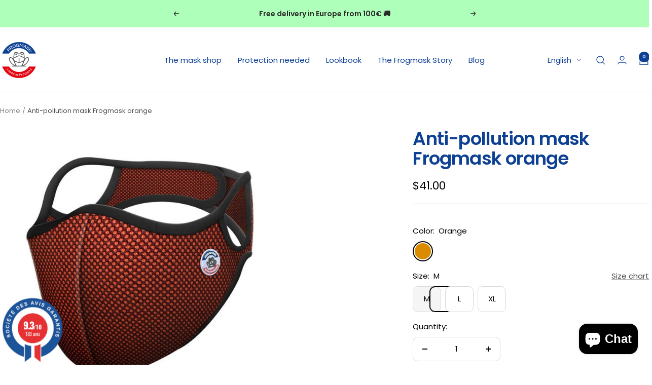

--- FILE ---
content_type: text/html; charset=utf-8
request_url: https://frogmask.eu/en-eu/products/orange-antipollution-frogmask-mask
body_size: 41586
content:
<!doctype html><html class="no-js" lang="en" dir="ltr">
  <head>
    <meta charset="utf-8">
    <meta name="viewport" content="width=device-width, initial-scale=1.0, height=device-height, minimum-scale=1.0, maximum-scale=1.0">
    <meta name="theme-color" content="#ffffff">

    <title>Frogmask Orange reusable anti-pollution bicycle mask with FFP2 filter</title><meta name="description" content="Try these anti-pollution bicycle facemasks made in France with replaceable FFP2 filters. Their 3D Mesh design makes them ultra breathable and comfortable."><link rel="canonical" href="https://frogmask.eu/en-eu/products/orange-antipollution-frogmask-mask"><link rel="shortcut icon" href="//frogmask.eu/cdn/shop/files/favicon-_1_96x96.png?v=1706809672" type="image/png"><link rel="preconnect" href="https://cdn.shopify.com">
    <link rel="dns-prefetch" href="https://productreviews.shopifycdn.com">
    <link rel="dns-prefetch" href="https://www.google-analytics.com"><link rel="preconnect" href="https://fonts.shopifycdn.com" crossorigin><link rel="preload" as="style" href="//frogmask.eu/cdn/shop/t/9/assets/theme.css?v=180115600706181821081727189491">
    <link rel="preload" as="script" href="//frogmask.eu/cdn/shop/t/9/assets/vendor.js?v=32643890569905814191727189491">
    <link rel="preload" as="script" href="//frogmask.eu/cdn/shop/t/9/assets/theme.js?v=150922287799466870931727189491"><link rel="preload" as="fetch" href="/en-eu/products/orange-antipollution-frogmask-mask.js" crossorigin><link rel="preload" as="script" href="//frogmask.eu/cdn/shop/t/9/assets/flickity.js?v=176646718982628074891727189491"><meta property="og:type" content="product">
  <meta property="og:title" content="Anti-pollution mask Frogmask orange ">
  <meta property="product:price:amount" content="41.00">
  <meta property="product:price:currency" content="USD"><meta property="og:image" content="http://frogmask.eu/cdn/shop/files/masque-antipollution-frogmask-orange_1.jpg?v=1703190508">
  <meta property="og:image:secure_url" content="https://frogmask.eu/cdn/shop/files/masque-antipollution-frogmask-orange_1.jpg?v=1703190508">
  <meta property="og:image:width" content="800">
  <meta property="og:image:height" content="800"><meta property="og:description" content="Try these anti-pollution bicycle facemasks made in France with replaceable FFP2 filters. Their 3D Mesh design makes them ultra breathable and comfortable."><meta property="og:url" content="https://frogmask.eu/en-eu/products/orange-antipollution-frogmask-mask">
<meta property="og:site_name" content="Frogmask"><meta name="twitter:card" content="summary"><meta name="twitter:title" content="Anti-pollution mask Frogmask orange ">
  <meta name="twitter:description" content="



Chic and perfectly suited to the face
Superlight and ultra breathable even indoors
FFP2 filtration (94% minimum of particles up to 0.4µm) = N95
Handmade in France, Oeke-Tex certified without graphene
Delivered with an FFP2 filter (duration 2 to 3 weeks depending on use)
Delivery to mailbox in bubble envelope




Send DataSend Data"><meta name="twitter:image" content="https://frogmask.eu/cdn/shop/files/masque-antipollution-frogmask-orange_1_1200x1200_crop_center.jpg?v=1703190508">
  <meta name="twitter:image:alt" content="Masque antipollution Frogmask orange 3D vue de face">
    
  <script type="application/ld+json">
  {
    "@context": "https://schema.org",
    "@type": "Product",
    "@id": "product",
    "productID": 8110718943460,
    "offers": [{
          "@type": "Offer",
          "name": "Orange \/ M",
          "availability":"https://schema.org/InStock",
          "price": 41.0,
          "priceCurrency": "USD",
          "priceValidUntil": "2026-02-05","sku": "AR0023",
            "gtin13": "3770010805489",
          "url": "/en-eu/products/orange-antipollution-frogmask-mask?variant=44453801197796"
        }
    ],
    
    "brand": {
      "@type": "Brand",
      "name": "frogmask.eu"
    },
    "name": "Anti-pollution mask Frogmask orange ",
    "description": "\n\n\n\nChic and perfectly suited to the face\nSuperlight and ultra breathable even indoors\nFFP2 filtration (94% minimum of particles up to 0.4µm) = N95\nHandmade in France, Oeke-Tex certified without graphene\nDelivered with an FFP2 filter (duration 2 to 3 weeks depending on use)\nDelivery to mailbox in bubble envelope\n\n\n\n\nSend DataSend Data",
    "category": "",
    "url": "/en-eu/products/orange-antipollution-frogmask-mask",
    "sku": "AR0023",
    "image": {
      "@type": "ImageObject",
      "url": "https://frogmask.eu/cdn/shop/files/masque-antipollution-frogmask-orange_1.jpg?v=1703190508&width=1024",
      "image": "https://frogmask.eu/cdn/shop/files/masque-antipollution-frogmask-orange_1.jpg?v=1703190508&width=1024",
      "name": "Masque antipollution Frogmask orange 3D vue de face",
      "width": "1024",
      "height": "1024"
    }
  }
  </script>



  <script type="application/ld+json">
  {
    "@context": "https://schema.org",
    "@type": "BreadcrumbList",
  "itemListElement": [{
      "@type": "ListItem",
      "position": 1,
      "name": "Home",
      "item": "https://frogmask.eu"
    },{
          "@type": "ListItem",
          "position": 2,
          "name": "Anti-pollution mask Frogmask orange ",
          "item": "https://frogmask.eu/en-eu/products/orange-antipollution-frogmask-mask"
        }]
  }
  </script>


    <link rel="preload" href="//frogmask.eu/cdn/fonts/poppins/poppins_n6.aa29d4918bc243723d56b59572e18228ed0786f6.woff2" as="font" type="font/woff2" crossorigin><link rel="preload" href="//frogmask.eu/cdn/fonts/poppins/poppins_n4.0ba78fa5af9b0e1a374041b3ceaadf0a43b41362.woff2" as="font" type="font/woff2" crossorigin><style>
  /* Typography (heading) */
  @font-face {
  font-family: Poppins;
  font-weight: 600;
  font-style: normal;
  font-display: swap;
  src: url("//frogmask.eu/cdn/fonts/poppins/poppins_n6.aa29d4918bc243723d56b59572e18228ed0786f6.woff2") format("woff2"),
       url("//frogmask.eu/cdn/fonts/poppins/poppins_n6.5f815d845fe073750885d5b7e619ee00e8111208.woff") format("woff");
}

@font-face {
  font-family: Poppins;
  font-weight: 600;
  font-style: italic;
  font-display: swap;
  src: url("//frogmask.eu/cdn/fonts/poppins/poppins_i6.bb8044d6203f492888d626dafda3c2999253e8e9.woff2") format("woff2"),
       url("//frogmask.eu/cdn/fonts/poppins/poppins_i6.e233dec1a61b1e7dead9f920159eda42280a02c3.woff") format("woff");
}

/* Typography (body) */
  @font-face {
  font-family: Poppins;
  font-weight: 400;
  font-style: normal;
  font-display: swap;
  src: url("//frogmask.eu/cdn/fonts/poppins/poppins_n4.0ba78fa5af9b0e1a374041b3ceaadf0a43b41362.woff2") format("woff2"),
       url("//frogmask.eu/cdn/fonts/poppins/poppins_n4.214741a72ff2596839fc9760ee7a770386cf16ca.woff") format("woff");
}

@font-face {
  font-family: Poppins;
  font-weight: 400;
  font-style: italic;
  font-display: swap;
  src: url("//frogmask.eu/cdn/fonts/poppins/poppins_i4.846ad1e22474f856bd6b81ba4585a60799a9f5d2.woff2") format("woff2"),
       url("//frogmask.eu/cdn/fonts/poppins/poppins_i4.56b43284e8b52fc64c1fd271f289a39e8477e9ec.woff") format("woff");
}

@font-face {
  font-family: Poppins;
  font-weight: 600;
  font-style: normal;
  font-display: swap;
  src: url("//frogmask.eu/cdn/fonts/poppins/poppins_n6.aa29d4918bc243723d56b59572e18228ed0786f6.woff2") format("woff2"),
       url("//frogmask.eu/cdn/fonts/poppins/poppins_n6.5f815d845fe073750885d5b7e619ee00e8111208.woff") format("woff");
}

@font-face {
  font-family: Poppins;
  font-weight: 600;
  font-style: italic;
  font-display: swap;
  src: url("//frogmask.eu/cdn/fonts/poppins/poppins_i6.bb8044d6203f492888d626dafda3c2999253e8e9.woff2") format("woff2"),
       url("//frogmask.eu/cdn/fonts/poppins/poppins_i6.e233dec1a61b1e7dead9f920159eda42280a02c3.woff") format("woff");
}

:root {--heading-color: 14, 65, 148;
    --text-color: 0, 0, 0;
    --background: 255, 255, 255;
    --secondary-background: 245, 245, 245;
    --border-color: 217, 217, 217;
    --border-color-darker: 153, 153, 153;
    --success-color: 46, 158, 123;
    --success-background: 213, 236, 229;
    --error-color: 222, 42, 42;
    --error-background: 253, 240, 240;
    --primary-button-background: 227, 6, 19;
    --primary-button-text-color: 255, 255, 255;
    --secondary-button-background: 14, 65, 148;
    --secondary-button-text-color: 255, 255, 255;
    --product-star-rating: 246, 164, 41;
    --product-on-sale-accent: 222, 42, 42;
    --product-sold-out-accent: 111, 113, 155;
    --product-custom-label-background: 64, 93, 230;
    --product-custom-label-text-color: 255, 255, 255;
    --product-custom-label-2-background: 243, 255, 52;
    --product-custom-label-2-text-color: 0, 0, 0;
    --product-low-stock-text-color: 222, 42, 42;
    --product-in-stock-text-color: 46, 158, 123;
    --loading-bar-background: 0, 0, 0;

    /* We duplicate some "base" colors as root colors, which is useful to use on drawer elements or popover without. Those should not be overridden to avoid issues */
    --root-heading-color: 14, 65, 148;
    --root-text-color: 0, 0, 0;
    --root-background: 255, 255, 255;
    --root-border-color: 217, 217, 217;
    --root-primary-button-background: 227, 6, 19;
    --root-primary-button-text-color: 255, 255, 255;

    --base-font-size: 15px;
    --heading-font-family: Poppins, sans-serif;
    --heading-font-weight: 600;
    --heading-font-style: normal;
    --heading-text-transform: normal;
    --text-font-family: Poppins, sans-serif;
    --text-font-weight: 400;
    --text-font-style: normal;
    --text-font-bold-weight: 600;

    /* Typography (font size) */
    --heading-xxsmall-font-size: 11px;
    --heading-xsmall-font-size: 11px;
    --heading-small-font-size: 12px;
    --heading-large-font-size: 36px;
    --heading-h1-font-size: 36px;
    --heading-h2-font-size: 30px;
    --heading-h3-font-size: 26px;
    --heading-h4-font-size: 24px;
    --heading-h5-font-size: 20px;
    --heading-h6-font-size: 16px;

    /* Control the look and feel of the theme by changing radius of various elements */
    --button-border-radius: 10px;
    --block-border-radius: 8px;
    --block-border-radius-reduced: 4px;
    --color-swatch-border-radius: 100%;

    /* Button size */
    --button-height: 48px;
    --button-small-height: 40px;

    /* Form related */
    --form-input-field-height: 48px;
    --form-input-gap: 16px;
    --form-submit-margin: 24px;

    /* Product listing related variables */
    --product-list-block-spacing: 32px;

    /* Video related */
    --play-button-background: 255, 255, 255;
    --play-button-arrow: 0, 0, 0;

    /* RTL support */
    --transform-logical-flip: 1;
    --transform-origin-start: left;
    --transform-origin-end: right;

    /* Other */
    --zoom-cursor-svg-url: url(//frogmask.eu/cdn/shop/t/9/assets/zoom-cursor.svg?v=127182460762449077031727189491);
    --arrow-right-svg-url: url(//frogmask.eu/cdn/shop/t/9/assets/arrow-right.svg?v=62141181596304489071727189491);
    --arrow-left-svg-url: url(//frogmask.eu/cdn/shop/t/9/assets/arrow-left.svg?v=85105939352083440821727189491);

    /* Some useful variables that we can reuse in our CSS. Some explanation are needed for some of them:
       - container-max-width-minus-gutters: represents the container max width without the edge gutters
       - container-outer-width: considering the screen width, represent all the space outside the container
       - container-outer-margin: same as container-outer-width but get set to 0 inside a container
       - container-inner-width: the effective space inside the container (minus gutters)
       - grid-column-width: represents the width of a single column of the grid
       - vertical-breather: this is a variable that defines the global "spacing" between sections, and inside the section
                            to create some "breath" and minimum spacing
     */
    --container-max-width: 1600px;
    --container-gutter: 24px;
    --container-max-width-minus-gutters: calc(var(--container-max-width) - (var(--container-gutter)) * 2);
    --container-outer-width: max(calc((100vw - var(--container-max-width-minus-gutters)) / 2), var(--container-gutter));
    --container-outer-margin: var(--container-outer-width);
    --container-inner-width: calc(100vw - var(--container-outer-width) * 2);

    --grid-column-count: 10;
    --grid-gap: 24px;
    --grid-column-width: calc((100vw - var(--container-outer-width) * 2 - var(--grid-gap) * (var(--grid-column-count) - 1)) / var(--grid-column-count));

    --vertical-breather: 48px;
    --vertical-breather-tight: 48px;

    /* Shopify related variables */
    --payment-terms-background-color: #ffffff;
  }

  @media screen and (min-width: 741px) {
    :root {
      --container-gutter: 40px;
      --grid-column-count: 20;
      --vertical-breather: 64px;
      --vertical-breather-tight: 64px;

      /* Typography (font size) */
      --heading-xsmall-font-size: 12px;
      --heading-small-font-size: 13px;
      --heading-large-font-size: 52px;
      --heading-h1-font-size: 48px;
      --heading-h2-font-size: 38px;
      --heading-h3-font-size: 32px;
      --heading-h4-font-size: 24px;
      --heading-h5-font-size: 20px;
      --heading-h6-font-size: 18px;

      /* Form related */
      --form-input-field-height: 52px;
      --form-submit-margin: 32px;

      /* Button size */
      --button-height: 52px;
      --button-small-height: 44px;
    }
  }

  @media screen and (min-width: 1200px) {
    :root {
      --vertical-breather: 80px;
      --vertical-breather-tight: 64px;
      --product-list-block-spacing: 48px;

      /* Typography */
      --heading-large-font-size: 64px;
      --heading-h1-font-size: 56px;
      --heading-h2-font-size: 48px;
      --heading-h3-font-size: 36px;
      --heading-h4-font-size: 30px;
      --heading-h5-font-size: 24px;
      --heading-h6-font-size: 18px;
    }
  }

  @media screen and (min-width: 1600px) {
    :root {
      --vertical-breather: 90px;
      --vertical-breather-tight: 64px;
    }
  }
</style>
    <script>
  // This allows to expose several variables to the global scope, to be used in scripts
  window.themeVariables = {
    settings: {
      direction: "ltr",
      pageType: "product",
      cartCount: 0,
      moneyFormat: "${{amount}}",
      moneyWithCurrencyFormat: "${{amount}} USD",
      showVendor: false,
      discountMode: "percentage",
      currencyCodeEnabled: false,
      cartType: "message",
      cartCurrency: "USD",
      mobileZoomFactor: 2.5
    },

    routes: {
      host: "frogmask.eu",
      rootUrl: "\/en-eu",
      rootUrlWithoutSlash: "\/en-eu",
      cartUrl: "\/en-eu\/cart",
      cartAddUrl: "\/en-eu\/cart\/add",
      cartChangeUrl: "\/en-eu\/cart\/change",
      searchUrl: "\/en-eu\/search",
      predictiveSearchUrl: "\/en-eu\/search\/suggest",
      productRecommendationsUrl: "\/en-eu\/recommendations\/products"
    },

    strings: {
      accessibilityDelete: "Delete",
      accessibilityClose: "Close",
      collectionSoldOut: "Sold out",
      collectionDiscount: "Save @savings@",
      productSalePrice: "Sale price",
      productRegularPrice: "Regular price",
      productFormUnavailable: "Unavailable",
      productFormSoldOut: "Sold out",
      productFormPreOrder: "Pre-order",
      productFormAddToCart: "Add to cart",
      searchNoResults: "No results could be found.",
      searchNewSearch: "New search",
      searchProducts: "Products",
      searchArticles: "Journal",
      searchPages: "Pages",
      searchCollections: "Collections",
      cartViewCart: "View cart",
      cartItemAdded: "Item added to your cart!",
      cartItemAddedShort: "Added to your cart!",
      cartAddOrderNote: "Add order note",
      cartEditOrderNote: "Edit order note",
      shippingEstimatorNoResults: "Sorry, we do not ship to your address.",
      shippingEstimatorOneResult: "There is one shipping rate for your address:",
      shippingEstimatorMultipleResults: "There are several shipping rates for your address:",
      shippingEstimatorError: "One or more error occurred while retrieving shipping rates:"
    },

    libs: {
      flickity: "\/\/frogmask.eu\/cdn\/shop\/t\/9\/assets\/flickity.js?v=176646718982628074891727189491",
      photoswipe: "\/\/frogmask.eu\/cdn\/shop\/t\/9\/assets\/photoswipe.js?v=132268647426145925301727189491",
      qrCode: "\/\/frogmask.eu\/cdn\/shopifycloud\/storefront\/assets\/themes_support\/vendor\/qrcode-3f2b403b.js"
    },

    breakpoints: {
      phone: 'screen and (max-width: 740px)',
      tablet: 'screen and (min-width: 741px) and (max-width: 999px)',
      tabletAndUp: 'screen and (min-width: 741px)',
      pocket: 'screen and (max-width: 999px)',
      lap: 'screen and (min-width: 1000px) and (max-width: 1199px)',
      lapAndUp: 'screen and (min-width: 1000px)',
      desktop: 'screen and (min-width: 1200px)',
      wide: 'screen and (min-width: 1400px)'
    }
  };

  window.addEventListener('pageshow', async () => {
    const cartContent = await (await fetch(`${window.themeVariables.routes.cartUrl}.js`, {cache: 'reload'})).json();
    document.documentElement.dispatchEvent(new CustomEvent('cart:refresh', {detail: {cart: cartContent}}));
  });

  if ('noModule' in HTMLScriptElement.prototype) {
    // Old browsers (like IE) that does not support module will be considered as if not executing JS at all
    document.documentElement.className = document.documentElement.className.replace('no-js', 'js');

    requestAnimationFrame(() => {
      const viewportHeight = (window.visualViewport ? window.visualViewport.height : document.documentElement.clientHeight);
      document.documentElement.style.setProperty('--window-height',viewportHeight + 'px');
    });
  }// We save the product ID in local storage to be eventually used for recently viewed section
    try {
      const items = JSON.parse(localStorage.getItem('theme:recently-viewed-products') || '[]');

      // We check if the current product already exists, and if it does not, we add it at the start
      if (!items.includes(8110718943460)) {
        items.unshift(8110718943460);
      }

      localStorage.setItem('theme:recently-viewed-products', JSON.stringify(items.slice(0, 20)));
    } catch (e) {
      // Safari in private mode does not allow setting item, we silently fail
    }</script>

    <link rel="stylesheet" href="//frogmask.eu/cdn/shop/t/9/assets/theme.css?v=180115600706181821081727189491">

    <script src="//frogmask.eu/cdn/shop/t/9/assets/vendor.js?v=32643890569905814191727189491" defer></script>
    <script src="//frogmask.eu/cdn/shop/t/9/assets/theme.js?v=150922287799466870931727189491" defer></script>
    <script src="//frogmask.eu/cdn/shop/t/9/assets/custom.js?v=44213501547266718261727189491" defer></script>

    <script>window.performance && window.performance.mark && window.performance.mark('shopify.content_for_header.start');</script><meta id="shopify-digital-wallet" name="shopify-digital-wallet" content="/67340665060/digital_wallets/dialog">
<meta name="shopify-checkout-api-token" content="16e93e6e5e7b7af27d1d0df554b8a3a1">
<meta id="in-context-paypal-metadata" data-shop-id="67340665060" data-venmo-supported="false" data-environment="production" data-locale="en_US" data-paypal-v4="true" data-currency="USD">
<link rel="alternate" hreflang="x-default" href="https://frogmask.eu/products/masque-antipollution-frogmask-orange">
<link rel="alternate" hreflang="fr" href="https://frogmask.eu/products/masque-antipollution-frogmask-orange">
<link rel="alternate" hreflang="en" href="https://frogmask.eu/en/products/orange-antipollution-frogmask-mask">
<link rel="alternate" hreflang="en-AT" href="https://frogmask.eu/en-eu/products/orange-antipollution-frogmask-mask">
<link rel="alternate" hreflang="fr-AT" href="https://frogmask.eu/fr-eu/products/masque-antipollution-frogmask-orange">
<link rel="alternate" hreflang="en-BE" href="https://frogmask.eu/en-eu/products/orange-antipollution-frogmask-mask">
<link rel="alternate" hreflang="fr-BE" href="https://frogmask.eu/fr-eu/products/masque-antipollution-frogmask-orange">
<link rel="alternate" hreflang="en-BG" href="https://frogmask.eu/en-eu/products/orange-antipollution-frogmask-mask">
<link rel="alternate" hreflang="fr-BG" href="https://frogmask.eu/fr-eu/products/masque-antipollution-frogmask-orange">
<link rel="alternate" hreflang="en-HR" href="https://frogmask.eu/en-eu/products/orange-antipollution-frogmask-mask">
<link rel="alternate" hreflang="fr-HR" href="https://frogmask.eu/fr-eu/products/masque-antipollution-frogmask-orange">
<link rel="alternate" hreflang="en-CY" href="https://frogmask.eu/en-eu/products/orange-antipollution-frogmask-mask">
<link rel="alternate" hreflang="fr-CY" href="https://frogmask.eu/fr-eu/products/masque-antipollution-frogmask-orange">
<link rel="alternate" hreflang="en-CZ" href="https://frogmask.eu/en-eu/products/orange-antipollution-frogmask-mask">
<link rel="alternate" hreflang="fr-CZ" href="https://frogmask.eu/fr-eu/products/masque-antipollution-frogmask-orange">
<link rel="alternate" hreflang="en-DE" href="https://frogmask.eu/en-eu/products/orange-antipollution-frogmask-mask">
<link rel="alternate" hreflang="fr-DE" href="https://frogmask.eu/fr-eu/products/masque-antipollution-frogmask-orange">
<link rel="alternate" hreflang="en-DK" href="https://frogmask.eu/en-eu/products/orange-antipollution-frogmask-mask">
<link rel="alternate" hreflang="fr-DK" href="https://frogmask.eu/fr-eu/products/masque-antipollution-frogmask-orange">
<link rel="alternate" hreflang="en-EE" href="https://frogmask.eu/en-eu/products/orange-antipollution-frogmask-mask">
<link rel="alternate" hreflang="fr-EE" href="https://frogmask.eu/fr-eu/products/masque-antipollution-frogmask-orange">
<link rel="alternate" hreflang="en-FI" href="https://frogmask.eu/en-eu/products/orange-antipollution-frogmask-mask">
<link rel="alternate" hreflang="fr-FI" href="https://frogmask.eu/fr-eu/products/masque-antipollution-frogmask-orange">
<link rel="alternate" hreflang="en-GR" href="https://frogmask.eu/en-eu/products/orange-antipollution-frogmask-mask">
<link rel="alternate" hreflang="fr-GR" href="https://frogmask.eu/fr-eu/products/masque-antipollution-frogmask-orange">
<link rel="alternate" hreflang="en-HU" href="https://frogmask.eu/en-eu/products/orange-antipollution-frogmask-mask">
<link rel="alternate" hreflang="fr-HU" href="https://frogmask.eu/fr-eu/products/masque-antipollution-frogmask-orange">
<link rel="alternate" hreflang="en-IE" href="https://frogmask.eu/en-eu/products/orange-antipollution-frogmask-mask">
<link rel="alternate" hreflang="fr-IE" href="https://frogmask.eu/fr-eu/products/masque-antipollution-frogmask-orange">
<link rel="alternate" hreflang="en-IT" href="https://frogmask.eu/en-eu/products/orange-antipollution-frogmask-mask">
<link rel="alternate" hreflang="fr-IT" href="https://frogmask.eu/fr-eu/products/masque-antipollution-frogmask-orange">
<link rel="alternate" hreflang="en-LV" href="https://frogmask.eu/en-eu/products/orange-antipollution-frogmask-mask">
<link rel="alternate" hreflang="fr-LV" href="https://frogmask.eu/fr-eu/products/masque-antipollution-frogmask-orange">
<link rel="alternate" hreflang="en-LT" href="https://frogmask.eu/en-eu/products/orange-antipollution-frogmask-mask">
<link rel="alternate" hreflang="fr-LT" href="https://frogmask.eu/fr-eu/products/masque-antipollution-frogmask-orange">
<link rel="alternate" hreflang="en-LU" href="https://frogmask.eu/en-eu/products/orange-antipollution-frogmask-mask">
<link rel="alternate" hreflang="fr-LU" href="https://frogmask.eu/fr-eu/products/masque-antipollution-frogmask-orange">
<link rel="alternate" hreflang="en-MT" href="https://frogmask.eu/en-eu/products/orange-antipollution-frogmask-mask">
<link rel="alternate" hreflang="fr-MT" href="https://frogmask.eu/fr-eu/products/masque-antipollution-frogmask-orange">
<link rel="alternate" hreflang="en-NL" href="https://frogmask.eu/en-eu/products/orange-antipollution-frogmask-mask">
<link rel="alternate" hreflang="fr-NL" href="https://frogmask.eu/fr-eu/products/masque-antipollution-frogmask-orange">
<link rel="alternate" hreflang="en-PL" href="https://frogmask.eu/en-eu/products/orange-antipollution-frogmask-mask">
<link rel="alternate" hreflang="fr-PL" href="https://frogmask.eu/fr-eu/products/masque-antipollution-frogmask-orange">
<link rel="alternate" hreflang="en-PT" href="https://frogmask.eu/en-eu/products/orange-antipollution-frogmask-mask">
<link rel="alternate" hreflang="fr-PT" href="https://frogmask.eu/fr-eu/products/masque-antipollution-frogmask-orange">
<link rel="alternate" hreflang="en-RO" href="https://frogmask.eu/en-eu/products/orange-antipollution-frogmask-mask">
<link rel="alternate" hreflang="fr-RO" href="https://frogmask.eu/fr-eu/products/masque-antipollution-frogmask-orange">
<link rel="alternate" hreflang="en-SK" href="https://frogmask.eu/en-eu/products/orange-antipollution-frogmask-mask">
<link rel="alternate" hreflang="fr-SK" href="https://frogmask.eu/fr-eu/products/masque-antipollution-frogmask-orange">
<link rel="alternate" hreflang="en-SI" href="https://frogmask.eu/en-eu/products/orange-antipollution-frogmask-mask">
<link rel="alternate" hreflang="fr-SI" href="https://frogmask.eu/fr-eu/products/masque-antipollution-frogmask-orange">
<link rel="alternate" hreflang="en-ES" href="https://frogmask.eu/en-eu/products/orange-antipollution-frogmask-mask">
<link rel="alternate" hreflang="fr-ES" href="https://frogmask.eu/fr-eu/products/masque-antipollution-frogmask-orange">
<link rel="alternate" hreflang="en-SE" href="https://frogmask.eu/en-eu/products/orange-antipollution-frogmask-mask">
<link rel="alternate" hreflang="fr-SE" href="https://frogmask.eu/fr-eu/products/masque-antipollution-frogmask-orange">
<link rel="alternate" hreflang="en-AE" href="https://frogmask.eu/en-eu/products/orange-antipollution-frogmask-mask">
<link rel="alternate" hreflang="fr-AE" href="https://frogmask.eu/fr-eu/products/masque-antipollution-frogmask-orange">
<link rel="alternate" hreflang="en-AU" href="https://frogmask.eu/en-eu/products/orange-antipollution-frogmask-mask">
<link rel="alternate" hreflang="fr-AU" href="https://frogmask.eu/fr-eu/products/masque-antipollution-frogmask-orange">
<link rel="alternate" hreflang="en-CA" href="https://frogmask.eu/en-eu/products/orange-antipollution-frogmask-mask">
<link rel="alternate" hreflang="fr-CA" href="https://frogmask.eu/fr-eu/products/masque-antipollution-frogmask-orange">
<link rel="alternate" hreflang="en-CH" href="https://frogmask.eu/en-eu/products/orange-antipollution-frogmask-mask">
<link rel="alternate" hreflang="fr-CH" href="https://frogmask.eu/fr-eu/products/masque-antipollution-frogmask-orange">
<link rel="alternate" hreflang="en-GB" href="https://frogmask.eu/en-eu/products/orange-antipollution-frogmask-mask">
<link rel="alternate" hreflang="fr-GB" href="https://frogmask.eu/fr-eu/products/masque-antipollution-frogmask-orange">
<link rel="alternate" hreflang="en-HK" href="https://frogmask.eu/en-eu/products/orange-antipollution-frogmask-mask">
<link rel="alternate" hreflang="fr-HK" href="https://frogmask.eu/fr-eu/products/masque-antipollution-frogmask-orange">
<link rel="alternate" hreflang="en-IL" href="https://frogmask.eu/en-eu/products/orange-antipollution-frogmask-mask">
<link rel="alternate" hreflang="fr-IL" href="https://frogmask.eu/fr-eu/products/masque-antipollution-frogmask-orange">
<link rel="alternate" hreflang="en-JP" href="https://frogmask.eu/en-eu/products/orange-antipollution-frogmask-mask">
<link rel="alternate" hreflang="fr-JP" href="https://frogmask.eu/fr-eu/products/masque-antipollution-frogmask-orange">
<link rel="alternate" hreflang="en-KR" href="https://frogmask.eu/en-eu/products/orange-antipollution-frogmask-mask">
<link rel="alternate" hreflang="fr-KR" href="https://frogmask.eu/fr-eu/products/masque-antipollution-frogmask-orange">
<link rel="alternate" hreflang="en-MY" href="https://frogmask.eu/en-eu/products/orange-antipollution-frogmask-mask">
<link rel="alternate" hreflang="fr-MY" href="https://frogmask.eu/fr-eu/products/masque-antipollution-frogmask-orange">
<link rel="alternate" hreflang="en-NO" href="https://frogmask.eu/en-eu/products/orange-antipollution-frogmask-mask">
<link rel="alternate" hreflang="fr-NO" href="https://frogmask.eu/fr-eu/products/masque-antipollution-frogmask-orange">
<link rel="alternate" hreflang="en-NZ" href="https://frogmask.eu/en-eu/products/orange-antipollution-frogmask-mask">
<link rel="alternate" hreflang="fr-NZ" href="https://frogmask.eu/fr-eu/products/masque-antipollution-frogmask-orange">
<link rel="alternate" hreflang="en-SG" href="https://frogmask.eu/en-eu/products/orange-antipollution-frogmask-mask">
<link rel="alternate" hreflang="fr-SG" href="https://frogmask.eu/fr-eu/products/masque-antipollution-frogmask-orange">
<link rel="alternate" hreflang="en-US" href="https://frogmask.eu/en-eu/products/orange-antipollution-frogmask-mask">
<link rel="alternate" hreflang="fr-US" href="https://frogmask.eu/fr-eu/products/masque-antipollution-frogmask-orange">
<link rel="alternate" hreflang="en-ZA" href="https://frogmask.eu/en-eu/products/orange-antipollution-frogmask-mask">
<link rel="alternate" hreflang="fr-ZA" href="https://frogmask.eu/fr-eu/products/masque-antipollution-frogmask-orange">
<link rel="alternate" hreflang="en-DZ" href="https://frogmask.eu/en-eu/products/orange-antipollution-frogmask-mask">
<link rel="alternate" hreflang="fr-DZ" href="https://frogmask.eu/fr-eu/products/masque-antipollution-frogmask-orange">
<link rel="alternate" hreflang="en-AO" href="https://frogmask.eu/en-eu/products/orange-antipollution-frogmask-mask">
<link rel="alternate" hreflang="fr-AO" href="https://frogmask.eu/fr-eu/products/masque-antipollution-frogmask-orange">
<link rel="alternate" hreflang="en-BJ" href="https://frogmask.eu/en-eu/products/orange-antipollution-frogmask-mask">
<link rel="alternate" hreflang="fr-BJ" href="https://frogmask.eu/fr-eu/products/masque-antipollution-frogmask-orange">
<link rel="alternate" hreflang="en-BW" href="https://frogmask.eu/en-eu/products/orange-antipollution-frogmask-mask">
<link rel="alternate" hreflang="fr-BW" href="https://frogmask.eu/fr-eu/products/masque-antipollution-frogmask-orange">
<link rel="alternate" hreflang="en-BF" href="https://frogmask.eu/en-eu/products/orange-antipollution-frogmask-mask">
<link rel="alternate" hreflang="fr-BF" href="https://frogmask.eu/fr-eu/products/masque-antipollution-frogmask-orange">
<link rel="alternate" hreflang="en-BI" href="https://frogmask.eu/en-eu/products/orange-antipollution-frogmask-mask">
<link rel="alternate" hreflang="fr-BI" href="https://frogmask.eu/fr-eu/products/masque-antipollution-frogmask-orange">
<link rel="alternate" hreflang="en-CM" href="https://frogmask.eu/en-eu/products/orange-antipollution-frogmask-mask">
<link rel="alternate" hreflang="fr-CM" href="https://frogmask.eu/fr-eu/products/masque-antipollution-frogmask-orange">
<link rel="alternate" hreflang="en-CV" href="https://frogmask.eu/en-eu/products/orange-antipollution-frogmask-mask">
<link rel="alternate" hreflang="fr-CV" href="https://frogmask.eu/fr-eu/products/masque-antipollution-frogmask-orange">
<link rel="alternate" hreflang="en-KM" href="https://frogmask.eu/en-eu/products/orange-antipollution-frogmask-mask">
<link rel="alternate" hreflang="fr-KM" href="https://frogmask.eu/fr-eu/products/masque-antipollution-frogmask-orange">
<link rel="alternate" hreflang="en-CG" href="https://frogmask.eu/en-eu/products/orange-antipollution-frogmask-mask">
<link rel="alternate" hreflang="fr-CG" href="https://frogmask.eu/fr-eu/products/masque-antipollution-frogmask-orange">
<link rel="alternate" hreflang="en-CD" href="https://frogmask.eu/en-eu/products/orange-antipollution-frogmask-mask">
<link rel="alternate" hreflang="fr-CD" href="https://frogmask.eu/fr-eu/products/masque-antipollution-frogmask-orange">
<link rel="alternate" hreflang="en-CI" href="https://frogmask.eu/en-eu/products/orange-antipollution-frogmask-mask">
<link rel="alternate" hreflang="fr-CI" href="https://frogmask.eu/fr-eu/products/masque-antipollution-frogmask-orange">
<link rel="alternate" hreflang="en-DJ" href="https://frogmask.eu/en-eu/products/orange-antipollution-frogmask-mask">
<link rel="alternate" hreflang="fr-DJ" href="https://frogmask.eu/fr-eu/products/masque-antipollution-frogmask-orange">
<link rel="alternate" hreflang="en-EG" href="https://frogmask.eu/en-eu/products/orange-antipollution-frogmask-mask">
<link rel="alternate" hreflang="fr-EG" href="https://frogmask.eu/fr-eu/products/masque-antipollution-frogmask-orange">
<link rel="alternate" hreflang="en-ER" href="https://frogmask.eu/en-eu/products/orange-antipollution-frogmask-mask">
<link rel="alternate" hreflang="fr-ER" href="https://frogmask.eu/fr-eu/products/masque-antipollution-frogmask-orange">
<link rel="alternate" hreflang="en-SZ" href="https://frogmask.eu/en-eu/products/orange-antipollution-frogmask-mask">
<link rel="alternate" hreflang="fr-SZ" href="https://frogmask.eu/fr-eu/products/masque-antipollution-frogmask-orange">
<link rel="alternate" hreflang="en-ET" href="https://frogmask.eu/en-eu/products/orange-antipollution-frogmask-mask">
<link rel="alternate" hreflang="fr-ET" href="https://frogmask.eu/fr-eu/products/masque-antipollution-frogmask-orange">
<link rel="alternate" hreflang="en-GA" href="https://frogmask.eu/en-eu/products/orange-antipollution-frogmask-mask">
<link rel="alternate" hreflang="fr-GA" href="https://frogmask.eu/fr-eu/products/masque-antipollution-frogmask-orange">
<link rel="alternate" hreflang="en-GM" href="https://frogmask.eu/en-eu/products/orange-antipollution-frogmask-mask">
<link rel="alternate" hreflang="fr-GM" href="https://frogmask.eu/fr-eu/products/masque-antipollution-frogmask-orange">
<link rel="alternate" hreflang="en-GH" href="https://frogmask.eu/en-eu/products/orange-antipollution-frogmask-mask">
<link rel="alternate" hreflang="fr-GH" href="https://frogmask.eu/fr-eu/products/masque-antipollution-frogmask-orange">
<link rel="alternate" hreflang="en-GN" href="https://frogmask.eu/en-eu/products/orange-antipollution-frogmask-mask">
<link rel="alternate" hreflang="fr-GN" href="https://frogmask.eu/fr-eu/products/masque-antipollution-frogmask-orange">
<link rel="alternate" hreflang="en-GQ" href="https://frogmask.eu/en-eu/products/orange-antipollution-frogmask-mask">
<link rel="alternate" hreflang="fr-GQ" href="https://frogmask.eu/fr-eu/products/masque-antipollution-frogmask-orange">
<link rel="alternate" hreflang="en-GW" href="https://frogmask.eu/en-eu/products/orange-antipollution-frogmask-mask">
<link rel="alternate" hreflang="fr-GW" href="https://frogmask.eu/fr-eu/products/masque-antipollution-frogmask-orange">
<link rel="alternate" hreflang="en-AC" href="https://frogmask.eu/en-eu/products/orange-antipollution-frogmask-mask">
<link rel="alternate" hreflang="fr-AC" href="https://frogmask.eu/fr-eu/products/masque-antipollution-frogmask-orange">
<link rel="alternate" hreflang="en-KE" href="https://frogmask.eu/en-eu/products/orange-antipollution-frogmask-mask">
<link rel="alternate" hreflang="fr-KE" href="https://frogmask.eu/fr-eu/products/masque-antipollution-frogmask-orange">
<link rel="alternate" hreflang="en-LS" href="https://frogmask.eu/en-eu/products/orange-antipollution-frogmask-mask">
<link rel="alternate" hreflang="fr-LS" href="https://frogmask.eu/fr-eu/products/masque-antipollution-frogmask-orange">
<link rel="alternate" hreflang="en-LR" href="https://frogmask.eu/en-eu/products/orange-antipollution-frogmask-mask">
<link rel="alternate" hreflang="fr-LR" href="https://frogmask.eu/fr-eu/products/masque-antipollution-frogmask-orange">
<link rel="alternate" hreflang="en-LY" href="https://frogmask.eu/en-eu/products/orange-antipollution-frogmask-mask">
<link rel="alternate" hreflang="fr-LY" href="https://frogmask.eu/fr-eu/products/masque-antipollution-frogmask-orange">
<link rel="alternate" hreflang="en-MG" href="https://frogmask.eu/en-eu/products/orange-antipollution-frogmask-mask">
<link rel="alternate" hreflang="fr-MG" href="https://frogmask.eu/fr-eu/products/masque-antipollution-frogmask-orange">
<link rel="alternate" hreflang="en-MW" href="https://frogmask.eu/en-eu/products/orange-antipollution-frogmask-mask">
<link rel="alternate" hreflang="fr-MW" href="https://frogmask.eu/fr-eu/products/masque-antipollution-frogmask-orange">
<link rel="alternate" hreflang="en-ML" href="https://frogmask.eu/en-eu/products/orange-antipollution-frogmask-mask">
<link rel="alternate" hreflang="fr-ML" href="https://frogmask.eu/fr-eu/products/masque-antipollution-frogmask-orange">
<link rel="alternate" hreflang="en-MA" href="https://frogmask.eu/en-eu/products/orange-antipollution-frogmask-mask">
<link rel="alternate" hreflang="fr-MA" href="https://frogmask.eu/fr-eu/products/masque-antipollution-frogmask-orange">
<link rel="alternate" hreflang="en-MU" href="https://frogmask.eu/en-eu/products/orange-antipollution-frogmask-mask">
<link rel="alternate" hreflang="fr-MU" href="https://frogmask.eu/fr-eu/products/masque-antipollution-frogmask-orange">
<link rel="alternate" hreflang="en-MR" href="https://frogmask.eu/en-eu/products/orange-antipollution-frogmask-mask">
<link rel="alternate" hreflang="fr-MR" href="https://frogmask.eu/fr-eu/products/masque-antipollution-frogmask-orange">
<link rel="alternate" hreflang="en-YT" href="https://frogmask.eu/en-eu/products/orange-antipollution-frogmask-mask">
<link rel="alternate" hreflang="fr-YT" href="https://frogmask.eu/fr-eu/products/masque-antipollution-frogmask-orange">
<link rel="alternate" hreflang="en-MZ" href="https://frogmask.eu/en-eu/products/orange-antipollution-frogmask-mask">
<link rel="alternate" hreflang="fr-MZ" href="https://frogmask.eu/fr-eu/products/masque-antipollution-frogmask-orange">
<link rel="alternate" hreflang="en-NA" href="https://frogmask.eu/en-eu/products/orange-antipollution-frogmask-mask">
<link rel="alternate" hreflang="fr-NA" href="https://frogmask.eu/fr-eu/products/masque-antipollution-frogmask-orange">
<link rel="alternate" hreflang="en-NE" href="https://frogmask.eu/en-eu/products/orange-antipollution-frogmask-mask">
<link rel="alternate" hreflang="fr-NE" href="https://frogmask.eu/fr-eu/products/masque-antipollution-frogmask-orange">
<link rel="alternate" hreflang="en-NG" href="https://frogmask.eu/en-eu/products/orange-antipollution-frogmask-mask">
<link rel="alternate" hreflang="fr-NG" href="https://frogmask.eu/fr-eu/products/masque-antipollution-frogmask-orange">
<link rel="alternate" hreflang="en-UG" href="https://frogmask.eu/en-eu/products/orange-antipollution-frogmask-mask">
<link rel="alternate" hreflang="fr-UG" href="https://frogmask.eu/fr-eu/products/masque-antipollution-frogmask-orange">
<link rel="alternate" hreflang="en-CF" href="https://frogmask.eu/en-eu/products/orange-antipollution-frogmask-mask">
<link rel="alternate" hreflang="fr-CF" href="https://frogmask.eu/fr-eu/products/masque-antipollution-frogmask-orange">
<link rel="alternate" hreflang="en-RE" href="https://frogmask.eu/en-eu/products/orange-antipollution-frogmask-mask">
<link rel="alternate" hreflang="fr-RE" href="https://frogmask.eu/fr-eu/products/masque-antipollution-frogmask-orange">
<link rel="alternate" hreflang="en-RW" href="https://frogmask.eu/en-eu/products/orange-antipollution-frogmask-mask">
<link rel="alternate" hreflang="fr-RW" href="https://frogmask.eu/fr-eu/products/masque-antipollution-frogmask-orange">
<link rel="alternate" hreflang="en-EH" href="https://frogmask.eu/en-eu/products/orange-antipollution-frogmask-mask">
<link rel="alternate" hreflang="fr-EH" href="https://frogmask.eu/fr-eu/products/masque-antipollution-frogmask-orange">
<link rel="alternate" hreflang="en-SH" href="https://frogmask.eu/en-eu/products/orange-antipollution-frogmask-mask">
<link rel="alternate" hreflang="fr-SH" href="https://frogmask.eu/fr-eu/products/masque-antipollution-frogmask-orange">
<link rel="alternate" hreflang="en-ST" href="https://frogmask.eu/en-eu/products/orange-antipollution-frogmask-mask">
<link rel="alternate" hreflang="fr-ST" href="https://frogmask.eu/fr-eu/products/masque-antipollution-frogmask-orange">
<link rel="alternate" hreflang="en-SN" href="https://frogmask.eu/en-eu/products/orange-antipollution-frogmask-mask">
<link rel="alternate" hreflang="fr-SN" href="https://frogmask.eu/fr-eu/products/masque-antipollution-frogmask-orange">
<link rel="alternate" hreflang="en-SC" href="https://frogmask.eu/en-eu/products/orange-antipollution-frogmask-mask">
<link rel="alternate" hreflang="fr-SC" href="https://frogmask.eu/fr-eu/products/masque-antipollution-frogmask-orange">
<link rel="alternate" hreflang="en-SL" href="https://frogmask.eu/en-eu/products/orange-antipollution-frogmask-mask">
<link rel="alternate" hreflang="fr-SL" href="https://frogmask.eu/fr-eu/products/masque-antipollution-frogmask-orange">
<link rel="alternate" hreflang="en-SO" href="https://frogmask.eu/en-eu/products/orange-antipollution-frogmask-mask">
<link rel="alternate" hreflang="fr-SO" href="https://frogmask.eu/fr-eu/products/masque-antipollution-frogmask-orange">
<link rel="alternate" hreflang="en-SD" href="https://frogmask.eu/en-eu/products/orange-antipollution-frogmask-mask">
<link rel="alternate" hreflang="fr-SD" href="https://frogmask.eu/fr-eu/products/masque-antipollution-frogmask-orange">
<link rel="alternate" hreflang="en-SS" href="https://frogmask.eu/en-eu/products/orange-antipollution-frogmask-mask">
<link rel="alternate" hreflang="fr-SS" href="https://frogmask.eu/fr-eu/products/masque-antipollution-frogmask-orange">
<link rel="alternate" hreflang="en-TZ" href="https://frogmask.eu/en-eu/products/orange-antipollution-frogmask-mask">
<link rel="alternate" hreflang="fr-TZ" href="https://frogmask.eu/fr-eu/products/masque-antipollution-frogmask-orange">
<link rel="alternate" hreflang="en-TD" href="https://frogmask.eu/en-eu/products/orange-antipollution-frogmask-mask">
<link rel="alternate" hreflang="fr-TD" href="https://frogmask.eu/fr-eu/products/masque-antipollution-frogmask-orange">
<link rel="alternate" hreflang="en-TF" href="https://frogmask.eu/en-eu/products/orange-antipollution-frogmask-mask">
<link rel="alternate" hreflang="fr-TF" href="https://frogmask.eu/fr-eu/products/masque-antipollution-frogmask-orange">
<link rel="alternate" hreflang="en-IO" href="https://frogmask.eu/en-eu/products/orange-antipollution-frogmask-mask">
<link rel="alternate" hreflang="fr-IO" href="https://frogmask.eu/fr-eu/products/masque-antipollution-frogmask-orange">
<link rel="alternate" hreflang="en-TG" href="https://frogmask.eu/en-eu/products/orange-antipollution-frogmask-mask">
<link rel="alternate" hreflang="fr-TG" href="https://frogmask.eu/fr-eu/products/masque-antipollution-frogmask-orange">
<link rel="alternate" hreflang="en-TA" href="https://frogmask.eu/en-eu/products/orange-antipollution-frogmask-mask">
<link rel="alternate" hreflang="fr-TA" href="https://frogmask.eu/fr-eu/products/masque-antipollution-frogmask-orange">
<link rel="alternate" hreflang="en-TN" href="https://frogmask.eu/en-eu/products/orange-antipollution-frogmask-mask">
<link rel="alternate" hreflang="fr-TN" href="https://frogmask.eu/fr-eu/products/masque-antipollution-frogmask-orange">
<link rel="alternate" hreflang="en-ZM" href="https://frogmask.eu/en-eu/products/orange-antipollution-frogmask-mask">
<link rel="alternate" hreflang="fr-ZM" href="https://frogmask.eu/fr-eu/products/masque-antipollution-frogmask-orange">
<link rel="alternate" hreflang="en-ZW" href="https://frogmask.eu/en-eu/products/orange-antipollution-frogmask-mask">
<link rel="alternate" hreflang="fr-ZW" href="https://frogmask.eu/fr-eu/products/masque-antipollution-frogmask-orange">
<link rel="alternate" hreflang="en-AI" href="https://frogmask.eu/en-eu/products/orange-antipollution-frogmask-mask">
<link rel="alternate" hreflang="fr-AI" href="https://frogmask.eu/fr-eu/products/masque-antipollution-frogmask-orange">
<link rel="alternate" hreflang="en-AG" href="https://frogmask.eu/en-eu/products/orange-antipollution-frogmask-mask">
<link rel="alternate" hreflang="fr-AG" href="https://frogmask.eu/fr-eu/products/masque-antipollution-frogmask-orange">
<link rel="alternate" hreflang="en-AW" href="https://frogmask.eu/en-eu/products/orange-antipollution-frogmask-mask">
<link rel="alternate" hreflang="fr-AW" href="https://frogmask.eu/fr-eu/products/masque-antipollution-frogmask-orange">
<link rel="alternate" hreflang="en-BS" href="https://frogmask.eu/en-eu/products/orange-antipollution-frogmask-mask">
<link rel="alternate" hreflang="fr-BS" href="https://frogmask.eu/fr-eu/products/masque-antipollution-frogmask-orange">
<link rel="alternate" hreflang="en-BB" href="https://frogmask.eu/en-eu/products/orange-antipollution-frogmask-mask">
<link rel="alternate" hreflang="fr-BB" href="https://frogmask.eu/fr-eu/products/masque-antipollution-frogmask-orange">
<link rel="alternate" hreflang="en-BZ" href="https://frogmask.eu/en-eu/products/orange-antipollution-frogmask-mask">
<link rel="alternate" hreflang="fr-BZ" href="https://frogmask.eu/fr-eu/products/masque-antipollution-frogmask-orange">
<link rel="alternate" hreflang="en-BM" href="https://frogmask.eu/en-eu/products/orange-antipollution-frogmask-mask">
<link rel="alternate" hreflang="fr-BM" href="https://frogmask.eu/fr-eu/products/masque-antipollution-frogmask-orange">
<link rel="alternate" hreflang="en-CR" href="https://frogmask.eu/en-eu/products/orange-antipollution-frogmask-mask">
<link rel="alternate" hreflang="fr-CR" href="https://frogmask.eu/fr-eu/products/masque-antipollution-frogmask-orange">
<link rel="alternate" hreflang="en-CW" href="https://frogmask.eu/en-eu/products/orange-antipollution-frogmask-mask">
<link rel="alternate" hreflang="fr-CW" href="https://frogmask.eu/fr-eu/products/masque-antipollution-frogmask-orange">
<link rel="alternate" hreflang="en-DM" href="https://frogmask.eu/en-eu/products/orange-antipollution-frogmask-mask">
<link rel="alternate" hreflang="fr-DM" href="https://frogmask.eu/fr-eu/products/masque-antipollution-frogmask-orange">
<link rel="alternate" hreflang="en-SV" href="https://frogmask.eu/en-eu/products/orange-antipollution-frogmask-mask">
<link rel="alternate" hreflang="fr-SV" href="https://frogmask.eu/fr-eu/products/masque-antipollution-frogmask-orange">
<link rel="alternate" hreflang="en-GD" href="https://frogmask.eu/en-eu/products/orange-antipollution-frogmask-mask">
<link rel="alternate" hreflang="fr-GD" href="https://frogmask.eu/fr-eu/products/masque-antipollution-frogmask-orange">
<link rel="alternate" hreflang="en-GL" href="https://frogmask.eu/en-eu/products/orange-antipollution-frogmask-mask">
<link rel="alternate" hreflang="fr-GL" href="https://frogmask.eu/fr-eu/products/masque-antipollution-frogmask-orange">
<link rel="alternate" hreflang="en-GP" href="https://frogmask.eu/en-eu/products/orange-antipollution-frogmask-mask">
<link rel="alternate" hreflang="fr-GP" href="https://frogmask.eu/fr-eu/products/masque-antipollution-frogmask-orange">
<link rel="alternate" hreflang="en-GT" href="https://frogmask.eu/en-eu/products/orange-antipollution-frogmask-mask">
<link rel="alternate" hreflang="fr-GT" href="https://frogmask.eu/fr-eu/products/masque-antipollution-frogmask-orange">
<link rel="alternate" hreflang="en-HT" href="https://frogmask.eu/en-eu/products/orange-antipollution-frogmask-mask">
<link rel="alternate" hreflang="fr-HT" href="https://frogmask.eu/fr-eu/products/masque-antipollution-frogmask-orange">
<link rel="alternate" hreflang="en-HN" href="https://frogmask.eu/en-eu/products/orange-antipollution-frogmask-mask">
<link rel="alternate" hreflang="fr-HN" href="https://frogmask.eu/fr-eu/products/masque-antipollution-frogmask-orange">
<link rel="alternate" hreflang="en-KY" href="https://frogmask.eu/en-eu/products/orange-antipollution-frogmask-mask">
<link rel="alternate" hreflang="fr-KY" href="https://frogmask.eu/fr-eu/products/masque-antipollution-frogmask-orange">
<link rel="alternate" hreflang="en-TC" href="https://frogmask.eu/en-eu/products/orange-antipollution-frogmask-mask">
<link rel="alternate" hreflang="fr-TC" href="https://frogmask.eu/fr-eu/products/masque-antipollution-frogmask-orange">
<link rel="alternate" hreflang="en-VG" href="https://frogmask.eu/en-eu/products/orange-antipollution-frogmask-mask">
<link rel="alternate" hreflang="fr-VG" href="https://frogmask.eu/fr-eu/products/masque-antipollution-frogmask-orange">
<link rel="alternate" hreflang="en-JM" href="https://frogmask.eu/en-eu/products/orange-antipollution-frogmask-mask">
<link rel="alternate" hreflang="fr-JM" href="https://frogmask.eu/fr-eu/products/masque-antipollution-frogmask-orange">
<link rel="alternate" hreflang="en-MQ" href="https://frogmask.eu/en-eu/products/orange-antipollution-frogmask-mask">
<link rel="alternate" hreflang="fr-MQ" href="https://frogmask.eu/fr-eu/products/masque-antipollution-frogmask-orange">
<link rel="alternate" hreflang="en-MX" href="https://frogmask.eu/en-eu/products/orange-antipollution-frogmask-mask">
<link rel="alternate" hreflang="fr-MX" href="https://frogmask.eu/fr-eu/products/masque-antipollution-frogmask-orange">
<link rel="alternate" hreflang="en-MS" href="https://frogmask.eu/en-eu/products/orange-antipollution-frogmask-mask">
<link rel="alternate" hreflang="fr-MS" href="https://frogmask.eu/fr-eu/products/masque-antipollution-frogmask-orange">
<link rel="alternate" hreflang="en-NI" href="https://frogmask.eu/en-eu/products/orange-antipollution-frogmask-mask">
<link rel="alternate" hreflang="fr-NI" href="https://frogmask.eu/fr-eu/products/masque-antipollution-frogmask-orange">
<link rel="alternate" hreflang="en-PA" href="https://frogmask.eu/en-eu/products/orange-antipollution-frogmask-mask">
<link rel="alternate" hreflang="fr-PA" href="https://frogmask.eu/fr-eu/products/masque-antipollution-frogmask-orange">
<link rel="alternate" hreflang="en-BQ" href="https://frogmask.eu/en-eu/products/orange-antipollution-frogmask-mask">
<link rel="alternate" hreflang="fr-BQ" href="https://frogmask.eu/fr-eu/products/masque-antipollution-frogmask-orange">
<link rel="alternate" hreflang="en-DO" href="https://frogmask.eu/en-eu/products/orange-antipollution-frogmask-mask">
<link rel="alternate" hreflang="fr-DO" href="https://frogmask.eu/fr-eu/products/masque-antipollution-frogmask-orange">
<link rel="alternate" hreflang="en-BL" href="https://frogmask.eu/en-eu/products/orange-antipollution-frogmask-mask">
<link rel="alternate" hreflang="fr-BL" href="https://frogmask.eu/fr-eu/products/masque-antipollution-frogmask-orange">
<link rel="alternate" hreflang="en-KN" href="https://frogmask.eu/en-eu/products/orange-antipollution-frogmask-mask">
<link rel="alternate" hreflang="fr-KN" href="https://frogmask.eu/fr-eu/products/masque-antipollution-frogmask-orange">
<link rel="alternate" hreflang="en-MF" href="https://frogmask.eu/en-eu/products/orange-antipollution-frogmask-mask">
<link rel="alternate" hreflang="fr-MF" href="https://frogmask.eu/fr-eu/products/masque-antipollution-frogmask-orange">
<link rel="alternate" hreflang="en-SX" href="https://frogmask.eu/en-eu/products/orange-antipollution-frogmask-mask">
<link rel="alternate" hreflang="fr-SX" href="https://frogmask.eu/fr-eu/products/masque-antipollution-frogmask-orange">
<link rel="alternate" hreflang="en-PM" href="https://frogmask.eu/en-eu/products/orange-antipollution-frogmask-mask">
<link rel="alternate" hreflang="fr-PM" href="https://frogmask.eu/fr-eu/products/masque-antipollution-frogmask-orange">
<link rel="alternate" hreflang="en-VC" href="https://frogmask.eu/en-eu/products/orange-antipollution-frogmask-mask">
<link rel="alternate" hreflang="fr-VC" href="https://frogmask.eu/fr-eu/products/masque-antipollution-frogmask-orange">
<link rel="alternate" hreflang="en-LC" href="https://frogmask.eu/en-eu/products/orange-antipollution-frogmask-mask">
<link rel="alternate" hreflang="fr-LC" href="https://frogmask.eu/fr-eu/products/masque-antipollution-frogmask-orange">
<link rel="alternate" hreflang="en-TT" href="https://frogmask.eu/en-eu/products/orange-antipollution-frogmask-mask">
<link rel="alternate" hreflang="fr-TT" href="https://frogmask.eu/fr-eu/products/masque-antipollution-frogmask-orange">
<link rel="alternate" hreflang="en-AR" href="https://frogmask.eu/en-eu/products/orange-antipollution-frogmask-mask">
<link rel="alternate" hreflang="fr-AR" href="https://frogmask.eu/fr-eu/products/masque-antipollution-frogmask-orange">
<link rel="alternate" hreflang="en-BO" href="https://frogmask.eu/en-eu/products/orange-antipollution-frogmask-mask">
<link rel="alternate" hreflang="fr-BO" href="https://frogmask.eu/fr-eu/products/masque-antipollution-frogmask-orange">
<link rel="alternate" hreflang="en-BR" href="https://frogmask.eu/en-eu/products/orange-antipollution-frogmask-mask">
<link rel="alternate" hreflang="fr-BR" href="https://frogmask.eu/fr-eu/products/masque-antipollution-frogmask-orange">
<link rel="alternate" hreflang="en-CL" href="https://frogmask.eu/en-eu/products/orange-antipollution-frogmask-mask">
<link rel="alternate" hreflang="fr-CL" href="https://frogmask.eu/fr-eu/products/masque-antipollution-frogmask-orange">
<link rel="alternate" hreflang="en-CO" href="https://frogmask.eu/en-eu/products/orange-antipollution-frogmask-mask">
<link rel="alternate" hreflang="fr-CO" href="https://frogmask.eu/fr-eu/products/masque-antipollution-frogmask-orange">
<link rel="alternate" hreflang="en-EC" href="https://frogmask.eu/en-eu/products/orange-antipollution-frogmask-mask">
<link rel="alternate" hreflang="fr-EC" href="https://frogmask.eu/fr-eu/products/masque-antipollution-frogmask-orange">
<link rel="alternate" hreflang="en-GS" href="https://frogmask.eu/en-eu/products/orange-antipollution-frogmask-mask">
<link rel="alternate" hreflang="fr-GS" href="https://frogmask.eu/fr-eu/products/masque-antipollution-frogmask-orange">
<link rel="alternate" hreflang="en-GY" href="https://frogmask.eu/en-eu/products/orange-antipollution-frogmask-mask">
<link rel="alternate" hreflang="fr-GY" href="https://frogmask.eu/fr-eu/products/masque-antipollution-frogmask-orange">
<link rel="alternate" hreflang="en-GF" href="https://frogmask.eu/en-eu/products/orange-antipollution-frogmask-mask">
<link rel="alternate" hreflang="fr-GF" href="https://frogmask.eu/fr-eu/products/masque-antipollution-frogmask-orange">
<link rel="alternate" hreflang="en-FK" href="https://frogmask.eu/en-eu/products/orange-antipollution-frogmask-mask">
<link rel="alternate" hreflang="fr-FK" href="https://frogmask.eu/fr-eu/products/masque-antipollution-frogmask-orange">
<link rel="alternate" hreflang="en-PY" href="https://frogmask.eu/en-eu/products/orange-antipollution-frogmask-mask">
<link rel="alternate" hreflang="fr-PY" href="https://frogmask.eu/fr-eu/products/masque-antipollution-frogmask-orange">
<link rel="alternate" hreflang="en-PE" href="https://frogmask.eu/en-eu/products/orange-antipollution-frogmask-mask">
<link rel="alternate" hreflang="fr-PE" href="https://frogmask.eu/fr-eu/products/masque-antipollution-frogmask-orange">
<link rel="alternate" hreflang="en-SR" href="https://frogmask.eu/en-eu/products/orange-antipollution-frogmask-mask">
<link rel="alternate" hreflang="fr-SR" href="https://frogmask.eu/fr-eu/products/masque-antipollution-frogmask-orange">
<link rel="alternate" hreflang="en-UY" href="https://frogmask.eu/en-eu/products/orange-antipollution-frogmask-mask">
<link rel="alternate" hreflang="fr-UY" href="https://frogmask.eu/fr-eu/products/masque-antipollution-frogmask-orange">
<link rel="alternate" hreflang="en-VE" href="https://frogmask.eu/en-eu/products/orange-antipollution-frogmask-mask">
<link rel="alternate" hreflang="fr-VE" href="https://frogmask.eu/fr-eu/products/masque-antipollution-frogmask-orange">
<link rel="alternate" hreflang="en-AF" href="https://frogmask.eu/en-eu/products/orange-antipollution-frogmask-mask">
<link rel="alternate" hreflang="fr-AF" href="https://frogmask.eu/fr-eu/products/masque-antipollution-frogmask-orange">
<link rel="alternate" hreflang="en-SA" href="https://frogmask.eu/en-eu/products/orange-antipollution-frogmask-mask">
<link rel="alternate" hreflang="fr-SA" href="https://frogmask.eu/fr-eu/products/masque-antipollution-frogmask-orange">
<link rel="alternate" hreflang="en-AM" href="https://frogmask.eu/en-eu/products/orange-antipollution-frogmask-mask">
<link rel="alternate" hreflang="fr-AM" href="https://frogmask.eu/fr-eu/products/masque-antipollution-frogmask-orange">
<link rel="alternate" hreflang="en-AZ" href="https://frogmask.eu/en-eu/products/orange-antipollution-frogmask-mask">
<link rel="alternate" hreflang="fr-AZ" href="https://frogmask.eu/fr-eu/products/masque-antipollution-frogmask-orange">
<link rel="alternate" hreflang="en-BH" href="https://frogmask.eu/en-eu/products/orange-antipollution-frogmask-mask">
<link rel="alternate" hreflang="fr-BH" href="https://frogmask.eu/fr-eu/products/masque-antipollution-frogmask-orange">
<link rel="alternate" hreflang="en-BD" href="https://frogmask.eu/en-eu/products/orange-antipollution-frogmask-mask">
<link rel="alternate" hreflang="fr-BD" href="https://frogmask.eu/fr-eu/products/masque-antipollution-frogmask-orange">
<link rel="alternate" hreflang="en-BT" href="https://frogmask.eu/en-eu/products/orange-antipollution-frogmask-mask">
<link rel="alternate" hreflang="fr-BT" href="https://frogmask.eu/fr-eu/products/masque-antipollution-frogmask-orange">
<link rel="alternate" hreflang="en-BN" href="https://frogmask.eu/en-eu/products/orange-antipollution-frogmask-mask">
<link rel="alternate" hreflang="fr-BN" href="https://frogmask.eu/fr-eu/products/masque-antipollution-frogmask-orange">
<link rel="alternate" hreflang="en-KH" href="https://frogmask.eu/en-eu/products/orange-antipollution-frogmask-mask">
<link rel="alternate" hreflang="fr-KH" href="https://frogmask.eu/fr-eu/products/masque-antipollution-frogmask-orange">
<link rel="alternate" hreflang="en-CN" href="https://frogmask.eu/en-eu/products/orange-antipollution-frogmask-mask">
<link rel="alternate" hreflang="fr-CN" href="https://frogmask.eu/fr-eu/products/masque-antipollution-frogmask-orange">
<link rel="alternate" hreflang="en-GE" href="https://frogmask.eu/en-eu/products/orange-antipollution-frogmask-mask">
<link rel="alternate" hreflang="fr-GE" href="https://frogmask.eu/fr-eu/products/masque-antipollution-frogmask-orange">
<link rel="alternate" hreflang="en-IN" href="https://frogmask.eu/en-eu/products/orange-antipollution-frogmask-mask">
<link rel="alternate" hreflang="fr-IN" href="https://frogmask.eu/fr-eu/products/masque-antipollution-frogmask-orange">
<link rel="alternate" hreflang="en-ID" href="https://frogmask.eu/en-eu/products/orange-antipollution-frogmask-mask">
<link rel="alternate" hreflang="fr-ID" href="https://frogmask.eu/fr-eu/products/masque-antipollution-frogmask-orange">
<link rel="alternate" hreflang="en-IQ" href="https://frogmask.eu/en-eu/products/orange-antipollution-frogmask-mask">
<link rel="alternate" hreflang="fr-IQ" href="https://frogmask.eu/fr-eu/products/masque-antipollution-frogmask-orange">
<link rel="alternate" hreflang="en-JO" href="https://frogmask.eu/en-eu/products/orange-antipollution-frogmask-mask">
<link rel="alternate" hreflang="fr-JO" href="https://frogmask.eu/fr-eu/products/masque-antipollution-frogmask-orange">
<link rel="alternate" hreflang="en-KZ" href="https://frogmask.eu/en-eu/products/orange-antipollution-frogmask-mask">
<link rel="alternate" hreflang="fr-KZ" href="https://frogmask.eu/fr-eu/products/masque-antipollution-frogmask-orange">
<link rel="alternate" hreflang="en-KG" href="https://frogmask.eu/en-eu/products/orange-antipollution-frogmask-mask">
<link rel="alternate" hreflang="fr-KG" href="https://frogmask.eu/fr-eu/products/masque-antipollution-frogmask-orange">
<link rel="alternate" hreflang="en-KW" href="https://frogmask.eu/en-eu/products/orange-antipollution-frogmask-mask">
<link rel="alternate" hreflang="fr-KW" href="https://frogmask.eu/fr-eu/products/masque-antipollution-frogmask-orange">
<link rel="alternate" hreflang="en-LA" href="https://frogmask.eu/en-eu/products/orange-antipollution-frogmask-mask">
<link rel="alternate" hreflang="fr-LA" href="https://frogmask.eu/fr-eu/products/masque-antipollution-frogmask-orange">
<link rel="alternate" hreflang="en-LB" href="https://frogmask.eu/en-eu/products/orange-antipollution-frogmask-mask">
<link rel="alternate" hreflang="fr-LB" href="https://frogmask.eu/fr-eu/products/masque-antipollution-frogmask-orange">
<link rel="alternate" hreflang="en-MO" href="https://frogmask.eu/en-eu/products/orange-antipollution-frogmask-mask">
<link rel="alternate" hreflang="fr-MO" href="https://frogmask.eu/fr-eu/products/masque-antipollution-frogmask-orange">
<link rel="alternate" hreflang="en-MV" href="https://frogmask.eu/en-eu/products/orange-antipollution-frogmask-mask">
<link rel="alternate" hreflang="fr-MV" href="https://frogmask.eu/fr-eu/products/masque-antipollution-frogmask-orange">
<link rel="alternate" hreflang="en-MN" href="https://frogmask.eu/en-eu/products/orange-antipollution-frogmask-mask">
<link rel="alternate" hreflang="fr-MN" href="https://frogmask.eu/fr-eu/products/masque-antipollution-frogmask-orange">
<link rel="alternate" hreflang="en-MM" href="https://frogmask.eu/en-eu/products/orange-antipollution-frogmask-mask">
<link rel="alternate" hreflang="fr-MM" href="https://frogmask.eu/fr-eu/products/masque-antipollution-frogmask-orange">
<link rel="alternate" hreflang="en-NP" href="https://frogmask.eu/en-eu/products/orange-antipollution-frogmask-mask">
<link rel="alternate" hreflang="fr-NP" href="https://frogmask.eu/fr-eu/products/masque-antipollution-frogmask-orange">
<link rel="alternate" hreflang="en-OM" href="https://frogmask.eu/en-eu/products/orange-antipollution-frogmask-mask">
<link rel="alternate" hreflang="fr-OM" href="https://frogmask.eu/fr-eu/products/masque-antipollution-frogmask-orange">
<link rel="alternate" hreflang="en-UZ" href="https://frogmask.eu/en-eu/products/orange-antipollution-frogmask-mask">
<link rel="alternate" hreflang="fr-UZ" href="https://frogmask.eu/fr-eu/products/masque-antipollution-frogmask-orange">
<link rel="alternate" hreflang="en-PK" href="https://frogmask.eu/en-eu/products/orange-antipollution-frogmask-mask">
<link rel="alternate" hreflang="fr-PK" href="https://frogmask.eu/fr-eu/products/masque-antipollution-frogmask-orange">
<link rel="alternate" hreflang="en-PH" href="https://frogmask.eu/en-eu/products/orange-antipollution-frogmask-mask">
<link rel="alternate" hreflang="fr-PH" href="https://frogmask.eu/fr-eu/products/masque-antipollution-frogmask-orange">
<link rel="alternate" hreflang="en-QA" href="https://frogmask.eu/en-eu/products/orange-antipollution-frogmask-mask">
<link rel="alternate" hreflang="fr-QA" href="https://frogmask.eu/fr-eu/products/masque-antipollution-frogmask-orange">
<link rel="alternate" hreflang="en-LK" href="https://frogmask.eu/en-eu/products/orange-antipollution-frogmask-mask">
<link rel="alternate" hreflang="fr-LK" href="https://frogmask.eu/fr-eu/products/masque-antipollution-frogmask-orange">
<link rel="alternate" hreflang="en-TJ" href="https://frogmask.eu/en-eu/products/orange-antipollution-frogmask-mask">
<link rel="alternate" hreflang="fr-TJ" href="https://frogmask.eu/fr-eu/products/masque-antipollution-frogmask-orange">
<link rel="alternate" hreflang="en-TW" href="https://frogmask.eu/en-eu/products/orange-antipollution-frogmask-mask">
<link rel="alternate" hreflang="fr-TW" href="https://frogmask.eu/fr-eu/products/masque-antipollution-frogmask-orange">
<link rel="alternate" hreflang="en-PS" href="https://frogmask.eu/en-eu/products/orange-antipollution-frogmask-mask">
<link rel="alternate" hreflang="fr-PS" href="https://frogmask.eu/fr-eu/products/masque-antipollution-frogmask-orange">
<link rel="alternate" hreflang="en-TH" href="https://frogmask.eu/en-eu/products/orange-antipollution-frogmask-mask">
<link rel="alternate" hreflang="fr-TH" href="https://frogmask.eu/fr-eu/products/masque-antipollution-frogmask-orange">
<link rel="alternate" hreflang="en-TL" href="https://frogmask.eu/en-eu/products/orange-antipollution-frogmask-mask">
<link rel="alternate" hreflang="fr-TL" href="https://frogmask.eu/fr-eu/products/masque-antipollution-frogmask-orange">
<link rel="alternate" hreflang="en-TM" href="https://frogmask.eu/en-eu/products/orange-antipollution-frogmask-mask">
<link rel="alternate" hreflang="fr-TM" href="https://frogmask.eu/fr-eu/products/masque-antipollution-frogmask-orange">
<link rel="alternate" hreflang="en-TR" href="https://frogmask.eu/en-eu/products/orange-antipollution-frogmask-mask">
<link rel="alternate" hreflang="fr-TR" href="https://frogmask.eu/fr-eu/products/masque-antipollution-frogmask-orange">
<link rel="alternate" hreflang="en-VN" href="https://frogmask.eu/en-eu/products/orange-antipollution-frogmask-mask">
<link rel="alternate" hreflang="fr-VN" href="https://frogmask.eu/fr-eu/products/masque-antipollution-frogmask-orange">
<link rel="alternate" hreflang="en-YE" href="https://frogmask.eu/en-eu/products/orange-antipollution-frogmask-mask">
<link rel="alternate" hreflang="fr-YE" href="https://frogmask.eu/fr-eu/products/masque-antipollution-frogmask-orange">
<link rel="alternate" hreflang="en-AL" href="https://frogmask.eu/en-eu/products/orange-antipollution-frogmask-mask">
<link rel="alternate" hreflang="fr-AL" href="https://frogmask.eu/fr-eu/products/masque-antipollution-frogmask-orange">
<link rel="alternate" hreflang="en-AD" href="https://frogmask.eu/en-eu/products/orange-antipollution-frogmask-mask">
<link rel="alternate" hreflang="fr-AD" href="https://frogmask.eu/fr-eu/products/masque-antipollution-frogmask-orange">
<link rel="alternate" hreflang="en-BY" href="https://frogmask.eu/en-eu/products/orange-antipollution-frogmask-mask">
<link rel="alternate" hreflang="fr-BY" href="https://frogmask.eu/fr-eu/products/masque-antipollution-frogmask-orange">
<link rel="alternate" hreflang="en-BA" href="https://frogmask.eu/en-eu/products/orange-antipollution-frogmask-mask">
<link rel="alternate" hreflang="fr-BA" href="https://frogmask.eu/fr-eu/products/masque-antipollution-frogmask-orange">
<link rel="alternate" hreflang="en-VA" href="https://frogmask.eu/en-eu/products/orange-antipollution-frogmask-mask">
<link rel="alternate" hreflang="fr-VA" href="https://frogmask.eu/fr-eu/products/masque-antipollution-frogmask-orange">
<link rel="alternate" hreflang="en-GI" href="https://frogmask.eu/en-eu/products/orange-antipollution-frogmask-mask">
<link rel="alternate" hreflang="fr-GI" href="https://frogmask.eu/fr-eu/products/masque-antipollution-frogmask-orange">
<link rel="alternate" hreflang="en-GG" href="https://frogmask.eu/en-eu/products/orange-antipollution-frogmask-mask">
<link rel="alternate" hreflang="fr-GG" href="https://frogmask.eu/fr-eu/products/masque-antipollution-frogmask-orange">
<link rel="alternate" hreflang="en-IM" href="https://frogmask.eu/en-eu/products/orange-antipollution-frogmask-mask">
<link rel="alternate" hreflang="fr-IM" href="https://frogmask.eu/fr-eu/products/masque-antipollution-frogmask-orange">
<link rel="alternate" hreflang="en-AX" href="https://frogmask.eu/en-eu/products/orange-antipollution-frogmask-mask">
<link rel="alternate" hreflang="fr-AX" href="https://frogmask.eu/fr-eu/products/masque-antipollution-frogmask-orange">
<link rel="alternate" hreflang="en-FO" href="https://frogmask.eu/en-eu/products/orange-antipollution-frogmask-mask">
<link rel="alternate" hreflang="fr-FO" href="https://frogmask.eu/fr-eu/products/masque-antipollution-frogmask-orange">
<link rel="alternate" hreflang="en-IS" href="https://frogmask.eu/en-eu/products/orange-antipollution-frogmask-mask">
<link rel="alternate" hreflang="fr-IS" href="https://frogmask.eu/fr-eu/products/masque-antipollution-frogmask-orange">
<link rel="alternate" hreflang="en-JE" href="https://frogmask.eu/en-eu/products/orange-antipollution-frogmask-mask">
<link rel="alternate" hreflang="fr-JE" href="https://frogmask.eu/fr-eu/products/masque-antipollution-frogmask-orange">
<link rel="alternate" hreflang="en-XK" href="https://frogmask.eu/en-eu/products/orange-antipollution-frogmask-mask">
<link rel="alternate" hreflang="fr-XK" href="https://frogmask.eu/fr-eu/products/masque-antipollution-frogmask-orange">
<link rel="alternate" hreflang="en-LI" href="https://frogmask.eu/en-eu/products/orange-antipollution-frogmask-mask">
<link rel="alternate" hreflang="fr-LI" href="https://frogmask.eu/fr-eu/products/masque-antipollution-frogmask-orange">
<link rel="alternate" hreflang="en-MK" href="https://frogmask.eu/en-eu/products/orange-antipollution-frogmask-mask">
<link rel="alternate" hreflang="fr-MK" href="https://frogmask.eu/fr-eu/products/masque-antipollution-frogmask-orange">
<link rel="alternate" hreflang="en-MD" href="https://frogmask.eu/en-eu/products/orange-antipollution-frogmask-mask">
<link rel="alternate" hreflang="fr-MD" href="https://frogmask.eu/fr-eu/products/masque-antipollution-frogmask-orange">
<link rel="alternate" hreflang="en-MC" href="https://frogmask.eu/en-eu/products/orange-antipollution-frogmask-mask">
<link rel="alternate" hreflang="fr-MC" href="https://frogmask.eu/fr-eu/products/masque-antipollution-frogmask-orange">
<link rel="alternate" hreflang="en-ME" href="https://frogmask.eu/en-eu/products/orange-antipollution-frogmask-mask">
<link rel="alternate" hreflang="fr-ME" href="https://frogmask.eu/fr-eu/products/masque-antipollution-frogmask-orange">
<link rel="alternate" hreflang="en-RU" href="https://frogmask.eu/en-eu/products/orange-antipollution-frogmask-mask">
<link rel="alternate" hreflang="fr-RU" href="https://frogmask.eu/fr-eu/products/masque-antipollution-frogmask-orange">
<link rel="alternate" hreflang="en-SM" href="https://frogmask.eu/en-eu/products/orange-antipollution-frogmask-mask">
<link rel="alternate" hreflang="fr-SM" href="https://frogmask.eu/fr-eu/products/masque-antipollution-frogmask-orange">
<link rel="alternate" hreflang="en-RS" href="https://frogmask.eu/en-eu/products/orange-antipollution-frogmask-mask">
<link rel="alternate" hreflang="fr-RS" href="https://frogmask.eu/fr-eu/products/masque-antipollution-frogmask-orange">
<link rel="alternate" hreflang="en-SJ" href="https://frogmask.eu/en-eu/products/orange-antipollution-frogmask-mask">
<link rel="alternate" hreflang="fr-SJ" href="https://frogmask.eu/fr-eu/products/masque-antipollution-frogmask-orange">
<link rel="alternate" hreflang="en-UA" href="https://frogmask.eu/en-eu/products/orange-antipollution-frogmask-mask">
<link rel="alternate" hreflang="fr-UA" href="https://frogmask.eu/fr-eu/products/masque-antipollution-frogmask-orange">
<link rel="alternate" hreflang="en-FJ" href="https://frogmask.eu/en-eu/products/orange-antipollution-frogmask-mask">
<link rel="alternate" hreflang="fr-FJ" href="https://frogmask.eu/fr-eu/products/masque-antipollution-frogmask-orange">
<link rel="alternate" hreflang="en-CX" href="https://frogmask.eu/en-eu/products/orange-antipollution-frogmask-mask">
<link rel="alternate" hreflang="fr-CX" href="https://frogmask.eu/fr-eu/products/masque-antipollution-frogmask-orange">
<link rel="alternate" hreflang="en-NF" href="https://frogmask.eu/en-eu/products/orange-antipollution-frogmask-mask">
<link rel="alternate" hreflang="fr-NF" href="https://frogmask.eu/fr-eu/products/masque-antipollution-frogmask-orange">
<link rel="alternate" hreflang="en-CC" href="https://frogmask.eu/en-eu/products/orange-antipollution-frogmask-mask">
<link rel="alternate" hreflang="fr-CC" href="https://frogmask.eu/fr-eu/products/masque-antipollution-frogmask-orange">
<link rel="alternate" hreflang="en-CK" href="https://frogmask.eu/en-eu/products/orange-antipollution-frogmask-mask">
<link rel="alternate" hreflang="fr-CK" href="https://frogmask.eu/fr-eu/products/masque-antipollution-frogmask-orange">
<link rel="alternate" hreflang="en-UM" href="https://frogmask.eu/en-eu/products/orange-antipollution-frogmask-mask">
<link rel="alternate" hreflang="fr-UM" href="https://frogmask.eu/fr-eu/products/masque-antipollution-frogmask-orange">
<link rel="alternate" hreflang="en-PN" href="https://frogmask.eu/en-eu/products/orange-antipollution-frogmask-mask">
<link rel="alternate" hreflang="fr-PN" href="https://frogmask.eu/fr-eu/products/masque-antipollution-frogmask-orange">
<link rel="alternate" hreflang="en-SB" href="https://frogmask.eu/en-eu/products/orange-antipollution-frogmask-mask">
<link rel="alternate" hreflang="fr-SB" href="https://frogmask.eu/fr-eu/products/masque-antipollution-frogmask-orange">
<link rel="alternate" hreflang="en-KI" href="https://frogmask.eu/en-eu/products/orange-antipollution-frogmask-mask">
<link rel="alternate" hreflang="fr-KI" href="https://frogmask.eu/fr-eu/products/masque-antipollution-frogmask-orange">
<link rel="alternate" hreflang="en-NR" href="https://frogmask.eu/en-eu/products/orange-antipollution-frogmask-mask">
<link rel="alternate" hreflang="fr-NR" href="https://frogmask.eu/fr-eu/products/masque-antipollution-frogmask-orange">
<link rel="alternate" hreflang="en-NU" href="https://frogmask.eu/en-eu/products/orange-antipollution-frogmask-mask">
<link rel="alternate" hreflang="fr-NU" href="https://frogmask.eu/fr-eu/products/masque-antipollution-frogmask-orange">
<link rel="alternate" hreflang="en-NC" href="https://frogmask.eu/en-eu/products/orange-antipollution-frogmask-mask">
<link rel="alternate" hreflang="fr-NC" href="https://frogmask.eu/fr-eu/products/masque-antipollution-frogmask-orange">
<link rel="alternate" hreflang="en-PG" href="https://frogmask.eu/en-eu/products/orange-antipollution-frogmask-mask">
<link rel="alternate" hreflang="fr-PG" href="https://frogmask.eu/fr-eu/products/masque-antipollution-frogmask-orange">
<link rel="alternate" hreflang="en-PF" href="https://frogmask.eu/en-eu/products/orange-antipollution-frogmask-mask">
<link rel="alternate" hreflang="fr-PF" href="https://frogmask.eu/fr-eu/products/masque-antipollution-frogmask-orange">
<link rel="alternate" hreflang="en-WS" href="https://frogmask.eu/en-eu/products/orange-antipollution-frogmask-mask">
<link rel="alternate" hreflang="fr-WS" href="https://frogmask.eu/fr-eu/products/masque-antipollution-frogmask-orange">
<link rel="alternate" hreflang="en-TK" href="https://frogmask.eu/en-eu/products/orange-antipollution-frogmask-mask">
<link rel="alternate" hreflang="fr-TK" href="https://frogmask.eu/fr-eu/products/masque-antipollution-frogmask-orange">
<link rel="alternate" hreflang="en-TO" href="https://frogmask.eu/en-eu/products/orange-antipollution-frogmask-mask">
<link rel="alternate" hreflang="fr-TO" href="https://frogmask.eu/fr-eu/products/masque-antipollution-frogmask-orange">
<link rel="alternate" hreflang="en-TV" href="https://frogmask.eu/en-eu/products/orange-antipollution-frogmask-mask">
<link rel="alternate" hreflang="fr-TV" href="https://frogmask.eu/fr-eu/products/masque-antipollution-frogmask-orange">
<link rel="alternate" hreflang="en-VU" href="https://frogmask.eu/en-eu/products/orange-antipollution-frogmask-mask">
<link rel="alternate" hreflang="fr-VU" href="https://frogmask.eu/fr-eu/products/masque-antipollution-frogmask-orange">
<link rel="alternate" hreflang="en-WF" href="https://frogmask.eu/en-eu/products/orange-antipollution-frogmask-mask">
<link rel="alternate" hreflang="fr-WF" href="https://frogmask.eu/fr-eu/products/masque-antipollution-frogmask-orange">
<link rel="alternate" type="application/json+oembed" href="https://frogmask.eu/en-eu/products/orange-antipollution-frogmask-mask.oembed">
<script async="async" src="/checkouts/internal/preloads.js?locale=en-US"></script>
<link rel="preconnect" href="https://shop.app" crossorigin="anonymous">
<script async="async" src="https://shop.app/checkouts/internal/preloads.js?locale=en-US&shop_id=67340665060" crossorigin="anonymous"></script>
<script id="apple-pay-shop-capabilities" type="application/json">{"shopId":67340665060,"countryCode":"FR","currencyCode":"USD","merchantCapabilities":["supports3DS"],"merchantId":"gid:\/\/shopify\/Shop\/67340665060","merchantName":"Frogmask","requiredBillingContactFields":["postalAddress","email","phone"],"requiredShippingContactFields":["postalAddress","email","phone"],"shippingType":"shipping","supportedNetworks":["visa","masterCard","amex","maestro"],"total":{"type":"pending","label":"Frogmask","amount":"1.00"},"shopifyPaymentsEnabled":true,"supportsSubscriptions":true}</script>
<script id="shopify-features" type="application/json">{"accessToken":"16e93e6e5e7b7af27d1d0df554b8a3a1","betas":["rich-media-storefront-analytics"],"domain":"frogmask.eu","predictiveSearch":true,"shopId":67340665060,"locale":"en"}</script>
<script>var Shopify = Shopify || {};
Shopify.shop = "frogmask-eu.myshopify.com";
Shopify.locale = "en";
Shopify.currency = {"active":"USD","rate":"1.20173781185"};
Shopify.country = "US";
Shopify.theme = {"name":"Copie de [Dev Lucas] Frogmask | Focal","id":142762868964,"schema_name":"Focal","schema_version":"10.3.1","theme_store_id":714,"role":"main"};
Shopify.theme.handle = "null";
Shopify.theme.style = {"id":null,"handle":null};
Shopify.cdnHost = "frogmask.eu/cdn";
Shopify.routes = Shopify.routes || {};
Shopify.routes.root = "/en-eu/";</script>
<script type="module">!function(o){(o.Shopify=o.Shopify||{}).modules=!0}(window);</script>
<script>!function(o){function n(){var o=[];function n(){o.push(Array.prototype.slice.apply(arguments))}return n.q=o,n}var t=o.Shopify=o.Shopify||{};t.loadFeatures=n(),t.autoloadFeatures=n()}(window);</script>
<script>
  window.ShopifyPay = window.ShopifyPay || {};
  window.ShopifyPay.apiHost = "shop.app\/pay";
  window.ShopifyPay.redirectState = null;
</script>
<script id="shop-js-analytics" type="application/json">{"pageType":"product"}</script>
<script defer="defer" async type="module" src="//frogmask.eu/cdn/shopifycloud/shop-js/modules/v2/client.init-shop-cart-sync_BT-GjEfc.en.esm.js"></script>
<script defer="defer" async type="module" src="//frogmask.eu/cdn/shopifycloud/shop-js/modules/v2/chunk.common_D58fp_Oc.esm.js"></script>
<script defer="defer" async type="module" src="//frogmask.eu/cdn/shopifycloud/shop-js/modules/v2/chunk.modal_xMitdFEc.esm.js"></script>
<script type="module">
  await import("//frogmask.eu/cdn/shopifycloud/shop-js/modules/v2/client.init-shop-cart-sync_BT-GjEfc.en.esm.js");
await import("//frogmask.eu/cdn/shopifycloud/shop-js/modules/v2/chunk.common_D58fp_Oc.esm.js");
await import("//frogmask.eu/cdn/shopifycloud/shop-js/modules/v2/chunk.modal_xMitdFEc.esm.js");

  window.Shopify.SignInWithShop?.initShopCartSync?.({"fedCMEnabled":true,"windoidEnabled":true});

</script>
<script>
  window.Shopify = window.Shopify || {};
  if (!window.Shopify.featureAssets) window.Shopify.featureAssets = {};
  window.Shopify.featureAssets['shop-js'] = {"shop-cart-sync":["modules/v2/client.shop-cart-sync_DZOKe7Ll.en.esm.js","modules/v2/chunk.common_D58fp_Oc.esm.js","modules/v2/chunk.modal_xMitdFEc.esm.js"],"init-fed-cm":["modules/v2/client.init-fed-cm_B6oLuCjv.en.esm.js","modules/v2/chunk.common_D58fp_Oc.esm.js","modules/v2/chunk.modal_xMitdFEc.esm.js"],"shop-cash-offers":["modules/v2/client.shop-cash-offers_D2sdYoxE.en.esm.js","modules/v2/chunk.common_D58fp_Oc.esm.js","modules/v2/chunk.modal_xMitdFEc.esm.js"],"shop-login-button":["modules/v2/client.shop-login-button_QeVjl5Y3.en.esm.js","modules/v2/chunk.common_D58fp_Oc.esm.js","modules/v2/chunk.modal_xMitdFEc.esm.js"],"pay-button":["modules/v2/client.pay-button_DXTOsIq6.en.esm.js","modules/v2/chunk.common_D58fp_Oc.esm.js","modules/v2/chunk.modal_xMitdFEc.esm.js"],"shop-button":["modules/v2/client.shop-button_DQZHx9pm.en.esm.js","modules/v2/chunk.common_D58fp_Oc.esm.js","modules/v2/chunk.modal_xMitdFEc.esm.js"],"avatar":["modules/v2/client.avatar_BTnouDA3.en.esm.js"],"init-windoid":["modules/v2/client.init-windoid_CR1B-cfM.en.esm.js","modules/v2/chunk.common_D58fp_Oc.esm.js","modules/v2/chunk.modal_xMitdFEc.esm.js"],"init-shop-for-new-customer-accounts":["modules/v2/client.init-shop-for-new-customer-accounts_C_vY_xzh.en.esm.js","modules/v2/client.shop-login-button_QeVjl5Y3.en.esm.js","modules/v2/chunk.common_D58fp_Oc.esm.js","modules/v2/chunk.modal_xMitdFEc.esm.js"],"init-shop-email-lookup-coordinator":["modules/v2/client.init-shop-email-lookup-coordinator_BI7n9ZSv.en.esm.js","modules/v2/chunk.common_D58fp_Oc.esm.js","modules/v2/chunk.modal_xMitdFEc.esm.js"],"init-shop-cart-sync":["modules/v2/client.init-shop-cart-sync_BT-GjEfc.en.esm.js","modules/v2/chunk.common_D58fp_Oc.esm.js","modules/v2/chunk.modal_xMitdFEc.esm.js"],"shop-toast-manager":["modules/v2/client.shop-toast-manager_DiYdP3xc.en.esm.js","modules/v2/chunk.common_D58fp_Oc.esm.js","modules/v2/chunk.modal_xMitdFEc.esm.js"],"init-customer-accounts":["modules/v2/client.init-customer-accounts_D9ZNqS-Q.en.esm.js","modules/v2/client.shop-login-button_QeVjl5Y3.en.esm.js","modules/v2/chunk.common_D58fp_Oc.esm.js","modules/v2/chunk.modal_xMitdFEc.esm.js"],"init-customer-accounts-sign-up":["modules/v2/client.init-customer-accounts-sign-up_iGw4briv.en.esm.js","modules/v2/client.shop-login-button_QeVjl5Y3.en.esm.js","modules/v2/chunk.common_D58fp_Oc.esm.js","modules/v2/chunk.modal_xMitdFEc.esm.js"],"shop-follow-button":["modules/v2/client.shop-follow-button_CqMgW2wH.en.esm.js","modules/v2/chunk.common_D58fp_Oc.esm.js","modules/v2/chunk.modal_xMitdFEc.esm.js"],"checkout-modal":["modules/v2/client.checkout-modal_xHeaAweL.en.esm.js","modules/v2/chunk.common_D58fp_Oc.esm.js","modules/v2/chunk.modal_xMitdFEc.esm.js"],"shop-login":["modules/v2/client.shop-login_D91U-Q7h.en.esm.js","modules/v2/chunk.common_D58fp_Oc.esm.js","modules/v2/chunk.modal_xMitdFEc.esm.js"],"lead-capture":["modules/v2/client.lead-capture_BJmE1dJe.en.esm.js","modules/v2/chunk.common_D58fp_Oc.esm.js","modules/v2/chunk.modal_xMitdFEc.esm.js"],"payment-terms":["modules/v2/client.payment-terms_Ci9AEqFq.en.esm.js","modules/v2/chunk.common_D58fp_Oc.esm.js","modules/v2/chunk.modal_xMitdFEc.esm.js"]};
</script>
<script id="__st">var __st={"a":67340665060,"offset":3600,"reqid":"159ac7fe-b3c7-4efb-90ef-fc203765971b-1769395730","pageurl":"frogmask.eu\/en-eu\/products\/orange-antipollution-frogmask-mask","u":"b32e400c143d","p":"product","rtyp":"product","rid":8110718943460};</script>
<script>window.ShopifyPaypalV4VisibilityTracking = true;</script>
<script id="captcha-bootstrap">!function(){'use strict';const t='contact',e='account',n='new_comment',o=[[t,t],['blogs',n],['comments',n],[t,'customer']],c=[[e,'customer_login'],[e,'guest_login'],[e,'recover_customer_password'],[e,'create_customer']],r=t=>t.map((([t,e])=>`form[action*='/${t}']:not([data-nocaptcha='true']) input[name='form_type'][value='${e}']`)).join(','),a=t=>()=>t?[...document.querySelectorAll(t)].map((t=>t.form)):[];function s(){const t=[...o],e=r(t);return a(e)}const i='password',u='form_key',d=['recaptcha-v3-token','g-recaptcha-response','h-captcha-response',i],f=()=>{try{return window.sessionStorage}catch{return}},m='__shopify_v',_=t=>t.elements[u];function p(t,e,n=!1){try{const o=window.sessionStorage,c=JSON.parse(o.getItem(e)),{data:r}=function(t){const{data:e,action:n}=t;return t[m]||n?{data:e,action:n}:{data:t,action:n}}(c);for(const[e,n]of Object.entries(r))t.elements[e]&&(t.elements[e].value=n);n&&o.removeItem(e)}catch(o){console.error('form repopulation failed',{error:o})}}const l='form_type',E='cptcha';function T(t){t.dataset[E]=!0}const w=window,h=w.document,L='Shopify',v='ce_forms',y='captcha';let A=!1;((t,e)=>{const n=(g='f06e6c50-85a8-45c8-87d0-21a2b65856fe',I='https://cdn.shopify.com/shopifycloud/storefront-forms-hcaptcha/ce_storefront_forms_captcha_hcaptcha.v1.5.2.iife.js',D={infoText:'Protected by hCaptcha',privacyText:'Privacy',termsText:'Terms'},(t,e,n)=>{const o=w[L][v],c=o.bindForm;if(c)return c(t,g,e,D).then(n);var r;o.q.push([[t,g,e,D],n]),r=I,A||(h.body.append(Object.assign(h.createElement('script'),{id:'captcha-provider',async:!0,src:r})),A=!0)});var g,I,D;w[L]=w[L]||{},w[L][v]=w[L][v]||{},w[L][v].q=[],w[L][y]=w[L][y]||{},w[L][y].protect=function(t,e){n(t,void 0,e),T(t)},Object.freeze(w[L][y]),function(t,e,n,w,h,L){const[v,y,A,g]=function(t,e,n){const i=e?o:[],u=t?c:[],d=[...i,...u],f=r(d),m=r(i),_=r(d.filter((([t,e])=>n.includes(e))));return[a(f),a(m),a(_),s()]}(w,h,L),I=t=>{const e=t.target;return e instanceof HTMLFormElement?e:e&&e.form},D=t=>v().includes(t);t.addEventListener('submit',(t=>{const e=I(t);if(!e)return;const n=D(e)&&!e.dataset.hcaptchaBound&&!e.dataset.recaptchaBound,o=_(e),c=g().includes(e)&&(!o||!o.value);(n||c)&&t.preventDefault(),c&&!n&&(function(t){try{if(!f())return;!function(t){const e=f();if(!e)return;const n=_(t);if(!n)return;const o=n.value;o&&e.removeItem(o)}(t);const e=Array.from(Array(32),(()=>Math.random().toString(36)[2])).join('');!function(t,e){_(t)||t.append(Object.assign(document.createElement('input'),{type:'hidden',name:u})),t.elements[u].value=e}(t,e),function(t,e){const n=f();if(!n)return;const o=[...t.querySelectorAll(`input[type='${i}']`)].map((({name:t})=>t)),c=[...d,...o],r={};for(const[a,s]of new FormData(t).entries())c.includes(a)||(r[a]=s);n.setItem(e,JSON.stringify({[m]:1,action:t.action,data:r}))}(t,e)}catch(e){console.error('failed to persist form',e)}}(e),e.submit())}));const S=(t,e)=>{t&&!t.dataset[E]&&(n(t,e.some((e=>e===t))),T(t))};for(const o of['focusin','change'])t.addEventListener(o,(t=>{const e=I(t);D(e)&&S(e,y())}));const B=e.get('form_key'),M=e.get(l),P=B&&M;t.addEventListener('DOMContentLoaded',(()=>{const t=y();if(P)for(const e of t)e.elements[l].value===M&&p(e,B);[...new Set([...A(),...v().filter((t=>'true'===t.dataset.shopifyCaptcha))])].forEach((e=>S(e,t)))}))}(h,new URLSearchParams(w.location.search),n,t,e,['guest_login'])})(!1,!0)}();</script>
<script integrity="sha256-4kQ18oKyAcykRKYeNunJcIwy7WH5gtpwJnB7kiuLZ1E=" data-source-attribution="shopify.loadfeatures" defer="defer" src="//frogmask.eu/cdn/shopifycloud/storefront/assets/storefront/load_feature-a0a9edcb.js" crossorigin="anonymous"></script>
<script crossorigin="anonymous" defer="defer" src="//frogmask.eu/cdn/shopifycloud/storefront/assets/shopify_pay/storefront-65b4c6d7.js?v=20250812"></script>
<script data-source-attribution="shopify.dynamic_checkout.dynamic.init">var Shopify=Shopify||{};Shopify.PaymentButton=Shopify.PaymentButton||{isStorefrontPortableWallets:!0,init:function(){window.Shopify.PaymentButton.init=function(){};var t=document.createElement("script");t.src="https://frogmask.eu/cdn/shopifycloud/portable-wallets/latest/portable-wallets.en.js",t.type="module",document.head.appendChild(t)}};
</script>
<script data-source-attribution="shopify.dynamic_checkout.buyer_consent">
  function portableWalletsHideBuyerConsent(e){var t=document.getElementById("shopify-buyer-consent"),n=document.getElementById("shopify-subscription-policy-button");t&&n&&(t.classList.add("hidden"),t.setAttribute("aria-hidden","true"),n.removeEventListener("click",e))}function portableWalletsShowBuyerConsent(e){var t=document.getElementById("shopify-buyer-consent"),n=document.getElementById("shopify-subscription-policy-button");t&&n&&(t.classList.remove("hidden"),t.removeAttribute("aria-hidden"),n.addEventListener("click",e))}window.Shopify?.PaymentButton&&(window.Shopify.PaymentButton.hideBuyerConsent=portableWalletsHideBuyerConsent,window.Shopify.PaymentButton.showBuyerConsent=portableWalletsShowBuyerConsent);
</script>
<script data-source-attribution="shopify.dynamic_checkout.cart.bootstrap">document.addEventListener("DOMContentLoaded",(function(){function t(){return document.querySelector("shopify-accelerated-checkout-cart, shopify-accelerated-checkout")}if(t())Shopify.PaymentButton.init();else{new MutationObserver((function(e,n){t()&&(Shopify.PaymentButton.init(),n.disconnect())})).observe(document.body,{childList:!0,subtree:!0})}}));
</script>
<link id="shopify-accelerated-checkout-styles" rel="stylesheet" media="screen" href="https://frogmask.eu/cdn/shopifycloud/portable-wallets/latest/accelerated-checkout-backwards-compat.css" crossorigin="anonymous">
<style id="shopify-accelerated-checkout-cart">
        #shopify-buyer-consent {
  margin-top: 1em;
  display: inline-block;
  width: 100%;
}

#shopify-buyer-consent.hidden {
  display: none;
}

#shopify-subscription-policy-button {
  background: none;
  border: none;
  padding: 0;
  text-decoration: underline;
  font-size: inherit;
  cursor: pointer;
}

#shopify-subscription-policy-button::before {
  box-shadow: none;
}

      </style>

<script>window.performance && window.performance.mark && window.performance.mark('shopify.content_for_header.end');</script>
<script src="https://www.societe-des-avis-garantis.fr/wp-content/plugins/ag-core/widgets/JsWidget.js"
type="text/javascript"></script>
<script>

var agSiteId="6468"; 

en
</script> 
<!-- Balisage JSON-LD généré par l'outil d'aide au balisage de données structurées de Google -->
<script type="application/ld+json">
{
  "@context": "http://schema.org",
  "@type": "LocalBusiness",
  "name": "Frogmask",
  "image": "https://frogmask.eu/cdn/shop/files/frogmask-logo-1598340145_150x.png?v=1703174116",
  "telephone": "+33(0)6 71 79 31 02",
  "email": "contact@frogmask.eu",
  "address": {
    "@type": "PostalAddress",
    "streetAddress": "15 Ter rue Ernest Cognacq",
    "addressLocality": "Levallois Perret",
    "postalCode": "92300"
  }
}
</script>

  <!-- BEGIN app block: shopify://apps/klaviyo-email-marketing-sms/blocks/klaviyo-onsite-embed/2632fe16-c075-4321-a88b-50b567f42507 -->












  <script async src="https://static.klaviyo.com/onsite/js/WPZZNM/klaviyo.js?company_id=WPZZNM"></script>
  <script>!function(){if(!window.klaviyo){window._klOnsite=window._klOnsite||[];try{window.klaviyo=new Proxy({},{get:function(n,i){return"push"===i?function(){var n;(n=window._klOnsite).push.apply(n,arguments)}:function(){for(var n=arguments.length,o=new Array(n),w=0;w<n;w++)o[w]=arguments[w];var t="function"==typeof o[o.length-1]?o.pop():void 0,e=new Promise((function(n){window._klOnsite.push([i].concat(o,[function(i){t&&t(i),n(i)}]))}));return e}}})}catch(n){window.klaviyo=window.klaviyo||[],window.klaviyo.push=function(){var n;(n=window._klOnsite).push.apply(n,arguments)}}}}();</script>

  
    <script id="viewed_product">
      if (item == null) {
        var _learnq = _learnq || [];

        var MetafieldReviews = null
        var MetafieldYotpoRating = null
        var MetafieldYotpoCount = null
        var MetafieldLooxRating = null
        var MetafieldLooxCount = null
        var okendoProduct = null
        var okendoProductReviewCount = null
        var okendoProductReviewAverageValue = null
        try {
          // The following fields are used for Customer Hub recently viewed in order to add reviews.
          // This information is not part of __kla_viewed. Instead, it is part of __kla_viewed_reviewed_items
          MetafieldReviews = {"avisgarantis":[{"idSAG":"14834703","idProduct":"8110718943460","review_rating":"5","review_text":".","reviewer_name":"Oliver","lastname":"M.","date_time":"2025-12-25 18:10:00","review_status":"1","answer_text":null,"answer_date_time":null,"lang":"fr","idOrder":"6443255300324","order_date":"2025-12-15 11:49:47"},{"idSAG":"14802743","idProduct":"8110718943460","review_rating":"5","review_text":"Très bien. Effectivement il faut prendre une taille L même si on est un homme petit","reviewer_name":"Alain","lastname":"R.","date_time":"2025-12-20 13:30:07","review_status":"1","answer_text":null,"answer_date_time":null,"lang":"fr","idOrder":"6434651701476","order_date":"2025-12-10 11:56:35"},{"idSAG":"7587618","idProduct":"8110718943460","review_rating":"5","review_text":"Tout à fait conforme à nos attentes.vtres bon produit","reviewer_name":"Françoise","lastname":"C.","date_time":"2024-07-25 22:17:02","review_status":"1","answer_text":null,"answer_date_time":null,"lang":"fr","idOrder":"5747309412580","order_date":"2024-07-15 06:45:07"},{"idSAG":"5806081","idProduct":"8110718943460","review_rating":"5","review_text":"Filtres conformes","reviewer_name":"Baptiste","lastname":"L.","date_time":"2023-10-25 22:53:59","review_status":"1","answer_text":"","answer_date_time":"0000-00-00 00:00:00","lang":"fr","idOrder":"1578","order_date":"2023-10-20 18:36:56"},{"idSAG":"5806086","idProduct":"8110718943460","review_rating":"5","review_text":"conforme à mes attentes","reviewer_name":"Adrien","lastname":"B.","date_time":"2022-05-30 22:21:51","review_status":"1","answer_text":"","answer_date_time":"0000-00-00 00:00:00","lang":"fr","idOrder":"1232","order_date":"2022-05-14 16:58:53"},{"idSAG":"5806093","idProduct":"8110718943460","review_rating":"5","review_text":"-","reviewer_name":"Jérôme","lastname":"P.","date_time":"2022-01-17 18:47:54","review_status":"1","answer_text":"","answer_date_time":"0000-00-00 00:00:00","lang":"fr","idOrder":"1105","order_date":"2022-01-07 14:16:16"},{"idSAG":"5806087","idProduct":"8110718943460","review_rating":"5","review_text":"Parfait Beau, confortable, facile à installer et top filtration FFP2 sans buée sur mes lunettes, comme annoncé par la marque","reviewer_name":"Isabelle","lastname":"N.","date_time":"2021-10-24 10:39:54","review_status":"1","answer_text":"","answer_date_time":"0000-00-00 00:00:00","lang":"fr","idOrder":"991","order_date":"2021-10-21 17:29:38"}]};
          MetafieldYotpoRating = null
          MetafieldYotpoCount = null
          MetafieldLooxRating = null
          MetafieldLooxCount = null

          okendoProduct = null
          // If the okendo metafield is not legacy, it will error, which then requires the new json formatted data
          if (okendoProduct && 'error' in okendoProduct) {
            okendoProduct = null
          }
          okendoProductReviewCount = okendoProduct ? okendoProduct.reviewCount : null
          okendoProductReviewAverageValue = okendoProduct ? okendoProduct.reviewAverageValue : null
        } catch (error) {
          console.error('Error in Klaviyo onsite reviews tracking:', error);
        }

        var item = {
          Name: "Anti-pollution mask Frogmask orange ",
          ProductID: 8110718943460,
          Categories: ["Anti cold mask","Anti-allergy mask","Anti-dust mask","Anti-pollen mask","Frogmask anti-pollution cycling masks","Respiratory face mask"],
          ImageURL: "https://frogmask.eu/cdn/shop/files/masque-antipollution-frogmask-orange_1_grande.jpg?v=1703190508",
          URL: "https://frogmask.eu/en-eu/products/orange-antipollution-frogmask-mask",
          Brand: "frogmask.eu",
          Price: "$41.00",
          Value: "41.00",
          CompareAtPrice: "$0.00"
        };
        _learnq.push(['track', 'Viewed Product', item]);
        _learnq.push(['trackViewedItem', {
          Title: item.Name,
          ItemId: item.ProductID,
          Categories: item.Categories,
          ImageUrl: item.ImageURL,
          Url: item.URL,
          Metadata: {
            Brand: item.Brand,
            Price: item.Price,
            Value: item.Value,
            CompareAtPrice: item.CompareAtPrice
          },
          metafields:{
            reviews: MetafieldReviews,
            yotpo:{
              rating: MetafieldYotpoRating,
              count: MetafieldYotpoCount,
            },
            loox:{
              rating: MetafieldLooxRating,
              count: MetafieldLooxCount,
            },
            okendo: {
              rating: okendoProductReviewAverageValue,
              count: okendoProductReviewCount,
            }
          }
        }]);
      }
    </script>
  




  <script>
    window.klaviyoReviewsProductDesignMode = false
  </script>







<!-- END app block --><script src="https://cdn.shopify.com/extensions/e8878072-2f6b-4e89-8082-94b04320908d/inbox-1254/assets/inbox-chat-loader.js" type="text/javascript" defer="defer"></script>
<link href="https://monorail-edge.shopifysvc.com" rel="dns-prefetch">
<script>(function(){if ("sendBeacon" in navigator && "performance" in window) {try {var session_token_from_headers = performance.getEntriesByType('navigation')[0].serverTiming.find(x => x.name == '_s').description;} catch {var session_token_from_headers = undefined;}var session_cookie_matches = document.cookie.match(/_shopify_s=([^;]*)/);var session_token_from_cookie = session_cookie_matches && session_cookie_matches.length === 2 ? session_cookie_matches[1] : "";var session_token = session_token_from_headers || session_token_from_cookie || "";function handle_abandonment_event(e) {var entries = performance.getEntries().filter(function(entry) {return /monorail-edge.shopifysvc.com/.test(entry.name);});if (!window.abandonment_tracked && entries.length === 0) {window.abandonment_tracked = true;var currentMs = Date.now();var navigation_start = performance.timing.navigationStart;var payload = {shop_id: 67340665060,url: window.location.href,navigation_start,duration: currentMs - navigation_start,session_token,page_type: "product"};window.navigator.sendBeacon("https://monorail-edge.shopifysvc.com/v1/produce", JSON.stringify({schema_id: "online_store_buyer_site_abandonment/1.1",payload: payload,metadata: {event_created_at_ms: currentMs,event_sent_at_ms: currentMs}}));}}window.addEventListener('pagehide', handle_abandonment_event);}}());</script>
<script id="web-pixels-manager-setup">(function e(e,d,r,n,o){if(void 0===o&&(o={}),!Boolean(null===(a=null===(i=window.Shopify)||void 0===i?void 0:i.analytics)||void 0===a?void 0:a.replayQueue)){var i,a;window.Shopify=window.Shopify||{};var t=window.Shopify;t.analytics=t.analytics||{};var s=t.analytics;s.replayQueue=[],s.publish=function(e,d,r){return s.replayQueue.push([e,d,r]),!0};try{self.performance.mark("wpm:start")}catch(e){}var l=function(){var e={modern:/Edge?\/(1{2}[4-9]|1[2-9]\d|[2-9]\d{2}|\d{4,})\.\d+(\.\d+|)|Firefox\/(1{2}[4-9]|1[2-9]\d|[2-9]\d{2}|\d{4,})\.\d+(\.\d+|)|Chrom(ium|e)\/(9{2}|\d{3,})\.\d+(\.\d+|)|(Maci|X1{2}).+ Version\/(15\.\d+|(1[6-9]|[2-9]\d|\d{3,})\.\d+)([,.]\d+|)( \(\w+\)|)( Mobile\/\w+|) Safari\/|Chrome.+OPR\/(9{2}|\d{3,})\.\d+\.\d+|(CPU[ +]OS|iPhone[ +]OS|CPU[ +]iPhone|CPU IPhone OS|CPU iPad OS)[ +]+(15[._]\d+|(1[6-9]|[2-9]\d|\d{3,})[._]\d+)([._]\d+|)|Android:?[ /-](13[3-9]|1[4-9]\d|[2-9]\d{2}|\d{4,})(\.\d+|)(\.\d+|)|Android.+Firefox\/(13[5-9]|1[4-9]\d|[2-9]\d{2}|\d{4,})\.\d+(\.\d+|)|Android.+Chrom(ium|e)\/(13[3-9]|1[4-9]\d|[2-9]\d{2}|\d{4,})\.\d+(\.\d+|)|SamsungBrowser\/([2-9]\d|\d{3,})\.\d+/,legacy:/Edge?\/(1[6-9]|[2-9]\d|\d{3,})\.\d+(\.\d+|)|Firefox\/(5[4-9]|[6-9]\d|\d{3,})\.\d+(\.\d+|)|Chrom(ium|e)\/(5[1-9]|[6-9]\d|\d{3,})\.\d+(\.\d+|)([\d.]+$|.*Safari\/(?![\d.]+ Edge\/[\d.]+$))|(Maci|X1{2}).+ Version\/(10\.\d+|(1[1-9]|[2-9]\d|\d{3,})\.\d+)([,.]\d+|)( \(\w+\)|)( Mobile\/\w+|) Safari\/|Chrome.+OPR\/(3[89]|[4-9]\d|\d{3,})\.\d+\.\d+|(CPU[ +]OS|iPhone[ +]OS|CPU[ +]iPhone|CPU IPhone OS|CPU iPad OS)[ +]+(10[._]\d+|(1[1-9]|[2-9]\d|\d{3,})[._]\d+)([._]\d+|)|Android:?[ /-](13[3-9]|1[4-9]\d|[2-9]\d{2}|\d{4,})(\.\d+|)(\.\d+|)|Mobile Safari.+OPR\/([89]\d|\d{3,})\.\d+\.\d+|Android.+Firefox\/(13[5-9]|1[4-9]\d|[2-9]\d{2}|\d{4,})\.\d+(\.\d+|)|Android.+Chrom(ium|e)\/(13[3-9]|1[4-9]\d|[2-9]\d{2}|\d{4,})\.\d+(\.\d+|)|Android.+(UC? ?Browser|UCWEB|U3)[ /]?(15\.([5-9]|\d{2,})|(1[6-9]|[2-9]\d|\d{3,})\.\d+)\.\d+|SamsungBrowser\/(5\.\d+|([6-9]|\d{2,})\.\d+)|Android.+MQ{2}Browser\/(14(\.(9|\d{2,})|)|(1[5-9]|[2-9]\d|\d{3,})(\.\d+|))(\.\d+|)|K[Aa][Ii]OS\/(3\.\d+|([4-9]|\d{2,})\.\d+)(\.\d+|)/},d=e.modern,r=e.legacy,n=navigator.userAgent;return n.match(d)?"modern":n.match(r)?"legacy":"unknown"}(),u="modern"===l?"modern":"legacy",c=(null!=n?n:{modern:"",legacy:""})[u],f=function(e){return[e.baseUrl,"/wpm","/b",e.hashVersion,"modern"===e.buildTarget?"m":"l",".js"].join("")}({baseUrl:d,hashVersion:r,buildTarget:u}),m=function(e){var d=e.version,r=e.bundleTarget,n=e.surface,o=e.pageUrl,i=e.monorailEndpoint;return{emit:function(e){var a=e.status,t=e.errorMsg,s=(new Date).getTime(),l=JSON.stringify({metadata:{event_sent_at_ms:s},events:[{schema_id:"web_pixels_manager_load/3.1",payload:{version:d,bundle_target:r,page_url:o,status:a,surface:n,error_msg:t},metadata:{event_created_at_ms:s}}]});if(!i)return console&&console.warn&&console.warn("[Web Pixels Manager] No Monorail endpoint provided, skipping logging."),!1;try{return self.navigator.sendBeacon.bind(self.navigator)(i,l)}catch(e){}var u=new XMLHttpRequest;try{return u.open("POST",i,!0),u.setRequestHeader("Content-Type","text/plain"),u.send(l),!0}catch(e){return console&&console.warn&&console.warn("[Web Pixels Manager] Got an unhandled error while logging to Monorail."),!1}}}}({version:r,bundleTarget:l,surface:e.surface,pageUrl:self.location.href,monorailEndpoint:e.monorailEndpoint});try{o.browserTarget=l,function(e){var d=e.src,r=e.async,n=void 0===r||r,o=e.onload,i=e.onerror,a=e.sri,t=e.scriptDataAttributes,s=void 0===t?{}:t,l=document.createElement("script"),u=document.querySelector("head"),c=document.querySelector("body");if(l.async=n,l.src=d,a&&(l.integrity=a,l.crossOrigin="anonymous"),s)for(var f in s)if(Object.prototype.hasOwnProperty.call(s,f))try{l.dataset[f]=s[f]}catch(e){}if(o&&l.addEventListener("load",o),i&&l.addEventListener("error",i),u)u.appendChild(l);else{if(!c)throw new Error("Did not find a head or body element to append the script");c.appendChild(l)}}({src:f,async:!0,onload:function(){if(!function(){var e,d;return Boolean(null===(d=null===(e=window.Shopify)||void 0===e?void 0:e.analytics)||void 0===d?void 0:d.initialized)}()){var d=window.webPixelsManager.init(e)||void 0;if(d){var r=window.Shopify.analytics;r.replayQueue.forEach((function(e){var r=e[0],n=e[1],o=e[2];d.publishCustomEvent(r,n,o)})),r.replayQueue=[],r.publish=d.publishCustomEvent,r.visitor=d.visitor,r.initialized=!0}}},onerror:function(){return m.emit({status:"failed",errorMsg:"".concat(f," has failed to load")})},sri:function(e){var d=/^sha384-[A-Za-z0-9+/=]+$/;return"string"==typeof e&&d.test(e)}(c)?c:"",scriptDataAttributes:o}),m.emit({status:"loading"})}catch(e){m.emit({status:"failed",errorMsg:(null==e?void 0:e.message)||"Unknown error"})}}})({shopId: 67340665060,storefrontBaseUrl: "https://frogmask.eu",extensionsBaseUrl: "https://extensions.shopifycdn.com/cdn/shopifycloud/web-pixels-manager",monorailEndpoint: "https://monorail-edge.shopifysvc.com/unstable/produce_batch",surface: "storefront-renderer",enabledBetaFlags: ["2dca8a86"],webPixelsConfigList: [{"id":"1389232356","configuration":"{\"accountID\":\"WPZZNM\",\"webPixelConfig\":\"eyJlbmFibGVBZGRlZFRvQ2FydEV2ZW50cyI6IHRydWV9\"}","eventPayloadVersion":"v1","runtimeContext":"STRICT","scriptVersion":"524f6c1ee37bacdca7657a665bdca589","type":"APP","apiClientId":123074,"privacyPurposes":["ANALYTICS","MARKETING"],"dataSharingAdjustments":{"protectedCustomerApprovalScopes":["read_customer_address","read_customer_email","read_customer_name","read_customer_personal_data","read_customer_phone"]}},{"id":"shopify-app-pixel","configuration":"{}","eventPayloadVersion":"v1","runtimeContext":"STRICT","scriptVersion":"0450","apiClientId":"shopify-pixel","type":"APP","privacyPurposes":["ANALYTICS","MARKETING"]},{"id":"shopify-custom-pixel","eventPayloadVersion":"v1","runtimeContext":"LAX","scriptVersion":"0450","apiClientId":"shopify-pixel","type":"CUSTOM","privacyPurposes":["ANALYTICS","MARKETING"]}],isMerchantRequest: false,initData: {"shop":{"name":"Frogmask","paymentSettings":{"currencyCode":"EUR"},"myshopifyDomain":"frogmask-eu.myshopify.com","countryCode":"FR","storefrontUrl":"https:\/\/frogmask.eu\/en-eu"},"customer":null,"cart":null,"checkout":null,"productVariants":[{"price":{"amount":41.0,"currencyCode":"USD"},"product":{"title":"Anti-pollution mask Frogmask orange ","vendor":"frogmask.eu","id":"8110718943460","untranslatedTitle":"Anti-pollution mask Frogmask orange ","url":"\/en-eu\/products\/orange-antipollution-frogmask-mask","type":""},"id":"44453801197796","image":{"src":"\/\/frogmask.eu\/cdn\/shop\/files\/masque-antipollution-frogmask-orange_1.jpg?v=1703190508"},"sku":"AR0023","title":"Orange \/ M","untranslatedTitle":"Orange \/ M"},{"price":{"amount":41.0,"currencyCode":"USD"},"product":{"title":"Anti-pollution mask Frogmask orange ","vendor":"frogmask.eu","id":"8110718943460","untranslatedTitle":"Anti-pollution mask Frogmask orange ","url":"\/en-eu\/products\/orange-antipollution-frogmask-mask","type":""},"id":"44453801230564","image":{"src":"\/\/frogmask.eu\/cdn\/shop\/files\/masque-antipollution-frogmask-orange_1.jpg?v=1703190508"},"sku":"AR0024","title":"Orange \/ L","untranslatedTitle":"Orange \/ L"},{"price":{"amount":41.0,"currencyCode":"USD"},"product":{"title":"Anti-pollution mask Frogmask orange ","vendor":"frogmask.eu","id":"8110718943460","untranslatedTitle":"Anti-pollution mask Frogmask orange ","url":"\/en-eu\/products\/orange-antipollution-frogmask-mask","type":""},"id":"44453801263332","image":{"src":"\/\/frogmask.eu\/cdn\/shop\/files\/masque-antipollution-frogmask-orange_1.jpg?v=1703190508"},"sku":"AR0025","title":"Orange \/ XL","untranslatedTitle":"Orange \/ XL"}],"purchasingCompany":null},},"https://frogmask.eu/cdn","fcfee988w5aeb613cpc8e4bc33m6693e112",{"modern":"","legacy":""},{"shopId":"67340665060","storefrontBaseUrl":"https:\/\/frogmask.eu","extensionBaseUrl":"https:\/\/extensions.shopifycdn.com\/cdn\/shopifycloud\/web-pixels-manager","surface":"storefront-renderer","enabledBetaFlags":"[\"2dca8a86\"]","isMerchantRequest":"false","hashVersion":"fcfee988w5aeb613cpc8e4bc33m6693e112","publish":"custom","events":"[[\"page_viewed\",{}],[\"product_viewed\",{\"productVariant\":{\"price\":{\"amount\":41.0,\"currencyCode\":\"USD\"},\"product\":{\"title\":\"Anti-pollution mask Frogmask orange \",\"vendor\":\"frogmask.eu\",\"id\":\"8110718943460\",\"untranslatedTitle\":\"Anti-pollution mask Frogmask orange \",\"url\":\"\/en-eu\/products\/orange-antipollution-frogmask-mask\",\"type\":\"\"},\"id\":\"44453801197796\",\"image\":{\"src\":\"\/\/frogmask.eu\/cdn\/shop\/files\/masque-antipollution-frogmask-orange_1.jpg?v=1703190508\"},\"sku\":\"AR0023\",\"title\":\"Orange \/ M\",\"untranslatedTitle\":\"Orange \/ M\"}}]]"});</script><script>
  window.ShopifyAnalytics = window.ShopifyAnalytics || {};
  window.ShopifyAnalytics.meta = window.ShopifyAnalytics.meta || {};
  window.ShopifyAnalytics.meta.currency = 'USD';
  var meta = {"product":{"id":8110718943460,"gid":"gid:\/\/shopify\/Product\/8110718943460","vendor":"frogmask.eu","type":"","handle":"orange-antipollution-frogmask-mask","variants":[{"id":44453801197796,"price":4100,"name":"Anti-pollution mask Frogmask orange  - Orange \/ M","public_title":"Orange \/ M","sku":"AR0023"},{"id":44453801230564,"price":4100,"name":"Anti-pollution mask Frogmask orange  - Orange \/ L","public_title":"Orange \/ L","sku":"AR0024"},{"id":44453801263332,"price":4100,"name":"Anti-pollution mask Frogmask orange  - Orange \/ XL","public_title":"Orange \/ XL","sku":"AR0025"}],"remote":false},"page":{"pageType":"product","resourceType":"product","resourceId":8110718943460,"requestId":"159ac7fe-b3c7-4efb-90ef-fc203765971b-1769395730"}};
  for (var attr in meta) {
    window.ShopifyAnalytics.meta[attr] = meta[attr];
  }
</script>
<script class="analytics">
  (function () {
    var customDocumentWrite = function(content) {
      var jquery = null;

      if (window.jQuery) {
        jquery = window.jQuery;
      } else if (window.Checkout && window.Checkout.$) {
        jquery = window.Checkout.$;
      }

      if (jquery) {
        jquery('body').append(content);
      }
    };

    var hasLoggedConversion = function(token) {
      if (token) {
        return document.cookie.indexOf('loggedConversion=' + token) !== -1;
      }
      return false;
    }

    var setCookieIfConversion = function(token) {
      if (token) {
        var twoMonthsFromNow = new Date(Date.now());
        twoMonthsFromNow.setMonth(twoMonthsFromNow.getMonth() + 2);

        document.cookie = 'loggedConversion=' + token + '; expires=' + twoMonthsFromNow;
      }
    }

    var trekkie = window.ShopifyAnalytics.lib = window.trekkie = window.trekkie || [];
    if (trekkie.integrations) {
      return;
    }
    trekkie.methods = [
      'identify',
      'page',
      'ready',
      'track',
      'trackForm',
      'trackLink'
    ];
    trekkie.factory = function(method) {
      return function() {
        var args = Array.prototype.slice.call(arguments);
        args.unshift(method);
        trekkie.push(args);
        return trekkie;
      };
    };
    for (var i = 0; i < trekkie.methods.length; i++) {
      var key = trekkie.methods[i];
      trekkie[key] = trekkie.factory(key);
    }
    trekkie.load = function(config) {
      trekkie.config = config || {};
      trekkie.config.initialDocumentCookie = document.cookie;
      var first = document.getElementsByTagName('script')[0];
      var script = document.createElement('script');
      script.type = 'text/javascript';
      script.onerror = function(e) {
        var scriptFallback = document.createElement('script');
        scriptFallback.type = 'text/javascript';
        scriptFallback.onerror = function(error) {
                var Monorail = {
      produce: function produce(monorailDomain, schemaId, payload) {
        var currentMs = new Date().getTime();
        var event = {
          schema_id: schemaId,
          payload: payload,
          metadata: {
            event_created_at_ms: currentMs,
            event_sent_at_ms: currentMs
          }
        };
        return Monorail.sendRequest("https://" + monorailDomain + "/v1/produce", JSON.stringify(event));
      },
      sendRequest: function sendRequest(endpointUrl, payload) {
        // Try the sendBeacon API
        if (window && window.navigator && typeof window.navigator.sendBeacon === 'function' && typeof window.Blob === 'function' && !Monorail.isIos12()) {
          var blobData = new window.Blob([payload], {
            type: 'text/plain'
          });

          if (window.navigator.sendBeacon(endpointUrl, blobData)) {
            return true;
          } // sendBeacon was not successful

        } // XHR beacon

        var xhr = new XMLHttpRequest();

        try {
          xhr.open('POST', endpointUrl);
          xhr.setRequestHeader('Content-Type', 'text/plain');
          xhr.send(payload);
        } catch (e) {
          console.log(e);
        }

        return false;
      },
      isIos12: function isIos12() {
        return window.navigator.userAgent.lastIndexOf('iPhone; CPU iPhone OS 12_') !== -1 || window.navigator.userAgent.lastIndexOf('iPad; CPU OS 12_') !== -1;
      }
    };
    Monorail.produce('monorail-edge.shopifysvc.com',
      'trekkie_storefront_load_errors/1.1',
      {shop_id: 67340665060,
      theme_id: 142762868964,
      app_name: "storefront",
      context_url: window.location.href,
      source_url: "//frogmask.eu/cdn/s/trekkie.storefront.8d95595f799fbf7e1d32231b9a28fd43b70c67d3.min.js"});

        };
        scriptFallback.async = true;
        scriptFallback.src = '//frogmask.eu/cdn/s/trekkie.storefront.8d95595f799fbf7e1d32231b9a28fd43b70c67d3.min.js';
        first.parentNode.insertBefore(scriptFallback, first);
      };
      script.async = true;
      script.src = '//frogmask.eu/cdn/s/trekkie.storefront.8d95595f799fbf7e1d32231b9a28fd43b70c67d3.min.js';
      first.parentNode.insertBefore(script, first);
    };
    trekkie.load(
      {"Trekkie":{"appName":"storefront","development":false,"defaultAttributes":{"shopId":67340665060,"isMerchantRequest":null,"themeId":142762868964,"themeCityHash":"4636265202243697774","contentLanguage":"en","currency":"USD","eventMetadataId":"0eb6246b-f135-4de4-8f5f-925ec86041c6"},"isServerSideCookieWritingEnabled":true,"monorailRegion":"shop_domain","enabledBetaFlags":["65f19447"]},"Session Attribution":{},"S2S":{"facebookCapiEnabled":false,"source":"trekkie-storefront-renderer","apiClientId":580111}}
    );

    var loaded = false;
    trekkie.ready(function() {
      if (loaded) return;
      loaded = true;

      window.ShopifyAnalytics.lib = window.trekkie;

      var originalDocumentWrite = document.write;
      document.write = customDocumentWrite;
      try { window.ShopifyAnalytics.merchantGoogleAnalytics.call(this); } catch(error) {};
      document.write = originalDocumentWrite;

      window.ShopifyAnalytics.lib.page(null,{"pageType":"product","resourceType":"product","resourceId":8110718943460,"requestId":"159ac7fe-b3c7-4efb-90ef-fc203765971b-1769395730","shopifyEmitted":true});

      var match = window.location.pathname.match(/checkouts\/(.+)\/(thank_you|post_purchase)/)
      var token = match? match[1]: undefined;
      if (!hasLoggedConversion(token)) {
        setCookieIfConversion(token);
        window.ShopifyAnalytics.lib.track("Viewed Product",{"currency":"USD","variantId":44453801197796,"productId":8110718943460,"productGid":"gid:\/\/shopify\/Product\/8110718943460","name":"Anti-pollution mask Frogmask orange  - Orange \/ M","price":"41.00","sku":"AR0023","brand":"frogmask.eu","variant":"Orange \/ M","category":"","nonInteraction":true,"remote":false},undefined,undefined,{"shopifyEmitted":true});
      window.ShopifyAnalytics.lib.track("monorail:\/\/trekkie_storefront_viewed_product\/1.1",{"currency":"USD","variantId":44453801197796,"productId":8110718943460,"productGid":"gid:\/\/shopify\/Product\/8110718943460","name":"Anti-pollution mask Frogmask orange  - Orange \/ M","price":"41.00","sku":"AR0023","brand":"frogmask.eu","variant":"Orange \/ M","category":"","nonInteraction":true,"remote":false,"referer":"https:\/\/frogmask.eu\/en-eu\/products\/orange-antipollution-frogmask-mask"});
      }
    });


        var eventsListenerScript = document.createElement('script');
        eventsListenerScript.async = true;
        eventsListenerScript.src = "//frogmask.eu/cdn/shopifycloud/storefront/assets/shop_events_listener-3da45d37.js";
        document.getElementsByTagName('head')[0].appendChild(eventsListenerScript);

})();</script>
<script
  defer
  src="https://frogmask.eu/cdn/shopifycloud/perf-kit/shopify-perf-kit-3.0.4.min.js"
  data-application="storefront-renderer"
  data-shop-id="67340665060"
  data-render-region="gcp-us-east1"
  data-page-type="product"
  data-theme-instance-id="142762868964"
  data-theme-name="Focal"
  data-theme-version="10.3.1"
  data-monorail-region="shop_domain"
  data-resource-timing-sampling-rate="10"
  data-shs="true"
  data-shs-beacon="true"
  data-shs-export-with-fetch="true"
  data-shs-logs-sample-rate="1"
  data-shs-beacon-endpoint="https://frogmask.eu/api/collect"
></script>
</head><body class="no-focus-outline  features--image-zoom" data-instant-allow-query-string><svg class="visually-hidden">
      <linearGradient id="rating-star-gradient-half">
        <stop offset="50%" stop-color="rgb(var(--product-star-rating))" />
        <stop offset="50%" stop-color="rgb(var(--product-star-rating))" stop-opacity="0.4" />
      </linearGradient>
    </svg>

    <a href="#main" class="visually-hidden skip-to-content">Skip to content</a>
    <loading-bar class="loading-bar"></loading-bar><!-- BEGIN sections: header-group -->
<div id="shopify-section-sections--18001736138980__announcement-bar" class="shopify-section shopify-section-group-header-group shopify-section--announcement-bar"><style>
  :root {
    --enable-sticky-announcement-bar: 0;
  }

  #shopify-section-sections--18001736138980__announcement-bar {
    --heading-color: 40, 40, 40;
    --text-color: 40, 40, 40;
    --primary-button-background: 40, 40, 40;
    --primary-button-text-color: 255, 255, 255;
    --section-background: 174, 255, 185;position: relative;}

  @media screen and (min-width: 741px) {
    :root {
      --enable-sticky-announcement-bar: 0;
    }

    #shopify-section-sections--18001736138980__announcement-bar {position: relative;
        z-index: unset;}
  }
</style><section>
    <announcement-bar auto-play cycle-speed="5" class="announcement-bar announcement-bar--multiple"><button data-action="prev" class="tap-area tap-area--large">
          <span class="visually-hidden">Previous</span>
          <svg fill="none" focusable="false" width="12" height="10" class="icon icon--nav-arrow-left-small  icon--direction-aware " viewBox="0 0 12 10">
        <path d="M12 5L2.25 5M2.25 5L6.15 9.16M2.25 5L6.15 0.840001" stroke="currentColor" stroke-width="1.3"></path>
      </svg>
        </button><div class="announcement-bar__list"><announcement-bar-item   class="announcement-bar__item" ><div class="announcement-bar__message text--small"><p>Free delivery in Europe from 100€ 🚚</p></div></announcement-bar-item><announcement-bar-item hidden  class="announcement-bar__item" ><div class="announcement-bar__message text--small"><p>French made</p></div></announcement-bar-item></div><button data-action="next" class="tap-area tap-area--large">
          <span class="visually-hidden">Next</span>
          <svg fill="none" focusable="false" width="12" height="10" class="icon icon--nav-arrow-right-small  icon--direction-aware " viewBox="0 0 12 10">
        <path d="M-3.63679e-07 5L9.75 5M9.75 5L5.85 9.16M9.75 5L5.85 0.840001" stroke="currentColor" stroke-width="1.3"></path>
      </svg>
        </button></announcement-bar>
  </section>

  <script>
    document.documentElement.style.setProperty('--announcement-bar-height', document.getElementById('shopify-section-sections--18001736138980__announcement-bar').clientHeight + 'px');
  </script><style> #shopify-section-sections--18001736138980__announcement-bar p {font-weight: bold;} </style></div><div id="shopify-section-sections--18001736138980__header" class="shopify-section shopify-section-group-header-group shopify-section--header"><style>
  :root {
    --enable-sticky-header: 1;
    --enable-transparent-header: 0;
    --loading-bar-background: 14, 65, 148; /* Prevent the loading bar to be invisible */
  }

  #shopify-section-sections--18001736138980__header {--header-background: 255, 255, 255;
    --header-text-color: 14, 65, 148;
    --header-border-color: 219, 227, 239;
    --reduce-header-padding: 0;position: -webkit-sticky;
      position: sticky;
      top: 0;z-index: 4;
  }.shopify-section--announcement-bar ~ #shopify-section-sections--18001736138980__header {
      top: calc(var(--enable-sticky-announcement-bar, 0) * var(--announcement-bar-height, 0px));
    }#shopify-section-sections--18001736138980__header .header__logo-image {
    max-width: 50px;
  }

  @media screen and (min-width: 741px) {
    #shopify-section-sections--18001736138980__header .header__logo-image {
      max-width: 75px;
    }
  }

  @media screen and (min-width: 1200px) {/* For this navigation we have to move the logo and make sure the navigation takes the whole width */
      .header__logo {
        order: -1;
        flex: 1 1 0;
      }

      .header__inline-navigation {
        flex: 1 1 auto;
        justify-content: center;
        max-width: max-content;
        margin-inline: 48px;
      }}</style>

<store-header sticky  class="header header--bordered " role="banner"><div class="container">
    <div class="header__wrapper">
      <!-- LEFT PART -->
      <nav class="header__inline-navigation" role="navigation"><desktop-navigation>
  <ul class="header__linklist list--unstyled hidden-pocket hidden-lap" role="list"><li class="header__linklist-item has-dropdown" data-item-title="The mask shop">
        <a class="header__linklist-link link--animated" href="/en-eu#" aria-controls="desktop-menu-1" aria-expanded="false">The mask shop</a><div hidden id="desktop-menu-1" class="mega-menu" >
              <div class="container">
                <div class="mega-menu__inner"><div class="mega-menu__columns-wrapper"><div class="mega-menu__column"><a href="/en-eu/collections" class="mega-menu__title heading heading--small">Discover</a><ul class="linklist list--unstyled" role="list"><li class="linklist__item">
                                  <a href="/en-eu/collections/frogmask-anti-pollution-bike-masks" class="link--faded">Frogmask anti-pollution cycling masks</a>
                                </li><li class="linklist__item">
                                  <a href="/en-eu/collections/biker-anti-pollution-masks" class="link--faded">Biker anti-pollution masks</a>
                                </li><li class="linklist__item">
                                  <a href="/en-eu/collections/pm-2-5-antipollution-masks" class="link--faded">PM 2.5 anti-pollution masks</a>
                                </li></ul></div></div><div class="mega-menu__images-wrapper "><a href="#" class="mega-menu__image-push image-zoom"><div class="mega-menu__image-wrapper"><img src="//frogmask.eu/cdn/shop/files/Photo-_skieuse-masque-frogmask-bleu-min.jpg?v=1703355414&amp;width=960" alt="" srcset="//frogmask.eu/cdn/shop/files/Photo-_skieuse-masque-frogmask-bleu-min.jpg?v=1703355414&amp;width=352 352w, //frogmask.eu/cdn/shop/files/Photo-_skieuse-masque-frogmask-bleu-min.jpg?v=1703355414&amp;width=832 832w, //frogmask.eu/cdn/shop/files/Photo-_skieuse-masque-frogmask-bleu-min.jpg?v=1703355414&amp;width=960 960w" width="960" height="960" loading="lazy" sizes="240,480,720" class="mega-menu__image">
                  </div></a><div class="mega-menu__image-push image-zoom"><div class="mega-menu__image-wrapper"><img src="//frogmask.eu/cdn/shop/files/Photo-Couple_scooter-masque-frogmask-min.jpg?v=1703355414&amp;width=960" alt="" srcset="//frogmask.eu/cdn/shop/files/Photo-Couple_scooter-masque-frogmask-min.jpg?v=1703355414&amp;width=352 352w, //frogmask.eu/cdn/shop/files/Photo-Couple_scooter-masque-frogmask-min.jpg?v=1703355414&amp;width=832 832w, //frogmask.eu/cdn/shop/files/Photo-Couple_scooter-masque-frogmask-min.jpg?v=1703355414&amp;width=960 960w" width="960" height="960" loading="lazy" sizes="240,480,720" class="mega-menu__image">
                  </div></div></div></div>
              </div>
            </div></li><li class="header__linklist-item has-dropdown" data-item-title="Protection needed">
        <a class="header__linklist-link link--animated" href="/en-eu#" aria-controls="desktop-menu-2" aria-expanded="false">Protection needed</a><ul hidden id="desktop-menu-2" class="nav-dropdown nav-dropdown--restrict list--unstyled" role="list"><li class="nav-dropdown__item ">
                <a class="nav-dropdown__link link--faded" href="/en-eu/collections/anti-dust-mask" >Anti-dust mask</a></li><li class="nav-dropdown__item ">
                <a class="nav-dropdown__link link--faded" href="/en-eu/collections/respiratory-face-mask" >Respiratory protection mask</a></li><li class="nav-dropdown__item ">
                <a class="nav-dropdown__link link--faded" href="/en-eu/collections/anti-pollen-mask" >Anti-pollen mask</a></li><li class="nav-dropdown__item ">
                <a class="nav-dropdown__link link--faded" href="/en-eu/collections/anti-allergy-mask" >Anti-allergy mask</a></li><li class="nav-dropdown__item ">
                <a class="nav-dropdown__link link--faded" href="/en-eu/collections/anti-cold-mask" >Anti-cold mask</a></li></ul></li><li class="header__linklist-item " data-item-title="Lookbook">
        <a class="header__linklist-link link--animated" href="/en-eu/pages/lookbook" >Lookbook</a></li><li class="header__linklist-item " data-item-title="The Frogmask Story">
        <a class="header__linklist-link link--animated" href="/en-eu/pages/frogmask-story" >The Frogmask Story</a></li><li class="header__linklist-item " data-item-title="Blog">
        <a class="header__linklist-link link--animated" href="/en-eu/blogs/news" >Blog</a></li></ul>
</desktop-navigation><div class="header__icon-list "><button is="toggle-button" class="header__icon-wrapper tap-area hidden-desk" aria-controls="mobile-menu-drawer" aria-expanded="false">
              <span class="visually-hidden">Navigation</span><svg focusable="false" width="18" height="14" class="icon icon--header-hamburger   " viewBox="0 0 18 14">
        <path d="M0 1h18M0 13h18H0zm0-6h18H0z" fill="none" stroke="currentColor" stroke-width="1.3"></path>
      </svg></button><a href="/en-eu/search" is="toggle-link" class="header__icon-wrapper tap-area  hidden-desk" aria-controls="search-drawer" aria-expanded="false" aria-label="Search"><svg focusable="false" width="18" height="18" class="icon icon--header-search   " viewBox="0 0 18 18">
        <path d="M12.336 12.336c2.634-2.635 2.682-6.859.106-9.435-2.576-2.576-6.8-2.528-9.435.106C.373 5.642.325 9.866 2.901 12.442c2.576 2.576 6.8 2.528 9.435-.106zm0 0L17 17" fill="none" stroke="currentColor" stroke-width="1.3"></path>
      </svg></a>
        </div></nav>

      <!-- LOGO PART --><span class="header__logo"><a class="header__logo-link" href="/en-eu"><span class="visually-hidden">Frogmask</span>
            <img class="header__logo-image" width="125" height="125" src="//frogmask.eu/cdn/shop/files/frogmask-logo-1598340145_150x.png?v=1703174116" alt="Frogmask : Masque anti pollution"></a></span><!-- SECONDARY LINKS PART -->
      <div class="header__secondary-links"><form method="post" action="/en-eu/localization" id="header-localization-form" accept-charset="UTF-8" class="header__cross-border hidden-pocket" enctype="multipart/form-data"><input type="hidden" name="form_type" value="localization" /><input type="hidden" name="utf8" value="✓" /><input type="hidden" name="_method" value="put" /><input type="hidden" name="return_to" value="/en-eu/products/orange-antipollution-frogmask-mask" /><div class="popover-container">
                <input type="hidden" name="locale_code" value="en">
                <span class="visually-hidden">Language</span>

                <button type="button" is="toggle-button" class="popover-button text--small" aria-expanded="false" aria-controls="header-localization-form-locale">English<svg focusable="false" width="9" height="6" class="icon icon--chevron icon--inline  " viewBox="0 0 12 8">
        <path fill="none" d="M1 1l5 5 5-5" stroke="currentColor" stroke-width="1.3"></path>
      </svg></button>

                <popover-content id="header-localization-form-locale" class="popover">
                  <span class="popover__overlay"></span>

                  <header class="popover__header">
                    <span class="popover__title heading h6">Language</span>

                    <button type="button" class="popover__close-button tap-area tap-area--large" data-action="close" title="Close"><svg focusable="false" width="14" height="14" class="icon icon--close   " viewBox="0 0 14 14">
        <path d="M13 13L1 1M13 1L1 13" stroke="currentColor" stroke-width="1.3" fill="none"></path>
      </svg></button>
                  </header>

                  <div class="popover__content">
                    <div class="popover__choice-list"><button type="submit" name="locale_code" value="en" class="popover__choice-item">
                          <span class="popover__choice-label" aria-current="true">English</span>
                        </button><button type="submit" name="locale_code" value="fr" class="popover__choice-item">
                          <span class="popover__choice-label" >Français</span>
                        </button></div>
                  </div>
                </popover-content>
              </div></form><div class="header__icon-list"><button is="toggle-button" class="header__icon-wrapper tap-area hidden-phone " aria-controls="newsletter-popup" aria-expanded="false">
            <span class="visually-hidden">Newsletter</span><svg focusable="false" width="20" height="16" class="icon icon--header-email   " viewBox="0 0 20 16">
        <path d="M19 4l-9 5-9-5" fill="none" stroke="currentColor" stroke-width="1.3"></path>
        <path stroke="currentColor" fill="none" stroke-width="1.3" d="M1 1h18v14H1z"></path>
      </svg></button><a href="/en-eu/search" is="toggle-link" class="header__icon-wrapper tap-area hidden-pocket hidden-lap " aria-label="Search" aria-controls="search-drawer" aria-expanded="false"><svg focusable="false" width="18" height="18" class="icon icon--header-search   " viewBox="0 0 18 18">
        <path d="M12.336 12.336c2.634-2.635 2.682-6.859.106-9.435-2.576-2.576-6.8-2.528-9.435.106C.373 5.642.325 9.866 2.901 12.442c2.576 2.576 6.8 2.528 9.435-.106zm0 0L17 17" fill="none" stroke="currentColor" stroke-width="1.3"></path>
      </svg></a><a href="/en-eu/account/login" class="header__icon-wrapper tap-area hidden-phone " aria-label="Login"><svg focusable="false" width="18" height="17" class="icon icon--header-customer   " viewBox="0 0 18 17">
        <circle cx="9" cy="5" r="4" fill="none" stroke="currentColor" stroke-width="1.3" stroke-linejoin="round"></circle>
        <path d="M1 17v0a4 4 0 014-4h8a4 4 0 014 4v0" fill="none" stroke="currentColor" stroke-width="1.3"></path>
      </svg></a><a href="/en-eu/cart" is="toggle-link" aria-controls="mini-cart" aria-expanded="false" class="header__icon-wrapper tap-area " aria-label="Cart" data-no-instant><svg focusable="false" width="20" height="18" class="icon icon--header-cart   " viewBox="0 0 20 18">
        <path d="M3 1h14l1 16H2L3 1z" fill="none" stroke="currentColor" stroke-width="1.3"></path>
        <path d="M7 4v0a3 3 0 003 3v0a3 3 0 003-3v0" fill="none" stroke="currentColor" stroke-width="1.3"></path>
      </svg><cart-count class="header__cart-count header__cart-count--floating bubble-count" aria-hidden="true">0</cart-count>
          </a>
        </div></div>
    </div></div>
</store-header><cart-notification global hidden class="cart-notification "></cart-notification><mobile-navigation append-body id="mobile-menu-drawer" class="drawer drawer--from-left">
  <span class="drawer__overlay"></span>

  <div class="drawer__header drawer__header--shadowed">
    <button type="button" class="drawer__close-button drawer__close-button--block tap-area" data-action="close" title="Close"><svg focusable="false" width="14" height="14" class="icon icon--close   " viewBox="0 0 14 14">
        <path d="M13 13L1 1M13 1L1 13" stroke="currentColor" stroke-width="1.3" fill="none"></path>
      </svg></button>
  </div>

  <div class="drawer__content">
    <ul class="mobile-nav list--unstyled" role="list"><li class="mobile-nav__item" data-level="1"><button is="toggle-button" class="mobile-nav__link heading h5" aria-controls="mobile-menu-1" aria-expanded="false">Mask shop<span class="animated-plus"></span>
            </button>

            <collapsible-content id="mobile-menu-1" class="collapsible"><ul class="mobile-nav list--unstyled" role="list"><li class="mobile-nav__item" data-level="2"><a href="/en-eu/collections/frogmask-anti-pollution-bike-masks" class="mobile-nav__link">Frogmask anti-pollution cycling masks</a></li><li class="mobile-nav__item" data-level="2"><a href="/en-eu/collections/biker-anti-pollution-masks" class="mobile-nav__link">Biker anti-pollution masks</a></li><li class="mobile-nav__item" data-level="2"><a href="/en-eu/collections/pm-2-5-antipollution-masks" class="mobile-nav__link">PM 2.5 anti-pollution masks</a></li></ul></collapsible-content></li><li class="mobile-nav__item" data-level="1"><button is="toggle-button" class="mobile-nav__link heading h5" aria-controls="mobile-menu-2" aria-expanded="false">Protection needed<span class="animated-plus"></span>
            </button>

            <collapsible-content id="mobile-menu-2" class="collapsible"><ul class="mobile-nav list--unstyled" role="list"><li class="mobile-nav__item" data-level="2"><a href="/en-eu/collections/anti-allergy-mask" class="mobile-nav__link">Anti-allergy mask</a></li><li class="mobile-nav__item" data-level="2"><a href="/en-eu/collections/anti-pollen-mask" class="mobile-nav__link">Anti-pollen mask</a></li><li class="mobile-nav__item" data-level="2"><a href="/en-eu/collections/anti-dust-mask" class="mobile-nav__link">Anti-dust mask</a></li><li class="mobile-nav__item" data-level="2"><a href="/en-eu/collections/respiratory-face-mask" class="mobile-nav__link">Respiratory protection mask</a></li><li class="mobile-nav__item" data-level="2"><a href="/en-eu/collections/anti-cold-mask" class="mobile-nav__link">Anti-cold mask</a></li></ul></collapsible-content></li><li class="mobile-nav__item" data-level="1"><a href="/en-eu/pages/lookbook" class="mobile-nav__link heading h5">Lookbook</a></li><li class="mobile-nav__item" data-level="1"><a href="/en-eu/pages/frogmask-story" class="mobile-nav__link heading h5">The Frogmask Story</a></li></ul>
  </div><div class="drawer__footer drawer__footer--tight drawer__footer--bordered">
      <div class="mobile-nav__footer"><a class="icon-text" href="/en-eu/account/login"><svg focusable="false" width="18" height="17" class="icon icon--header-customer   " viewBox="0 0 18 17">
        <circle cx="9" cy="5" r="4" fill="none" stroke="currentColor" stroke-width="1.3" stroke-linejoin="round"></circle>
        <path d="M1 17v0a4 4 0 014-4h8a4 4 0 014 4v0" fill="none" stroke="currentColor" stroke-width="1.3"></path>
      </svg>Account</a><form method="post" action="/en-eu/localization" id="header-sidebar-localization-form" accept-charset="UTF-8" class="header__cross-border" enctype="multipart/form-data"><input type="hidden" name="form_type" value="localization" /><input type="hidden" name="utf8" value="✓" /><input type="hidden" name="_method" value="put" /><input type="hidden" name="return_to" value="/en-eu/products/orange-antipollution-frogmask-mask" /><div class="popover-container">
                <input type="hidden" name="locale_code" value="en">
                <span class="visually-hidden">Language</span>

                <button type="button" is="toggle-button" class="popover-button text--xsmall tap-area" aria-expanded="false" aria-controls="header-sidebar-localization-form-locale">English<svg focusable="false" width="9" height="6" class="icon icon--chevron icon--inline  " viewBox="0 0 12 8">
        <path fill="none" d="M1 1l5 5 5-5" stroke="currentColor" stroke-width="1.3"></path>
      </svg></button>

                <popover-content id="header-sidebar-localization-form-locale" class="popover popover--top popover--small">
                  <span class="popover__overlay"></span>

                  <header class="popover__header">
                    <span class="popover__title heading h6">Language</span>

                    <button type="button" class="popover__close-button tap-area tap-area--large" data-action="close" title="Close"><svg focusable="false" width="14" height="14" class="icon icon--close   " viewBox="0 0 14 14">
        <path d="M13 13L1 1M13 1L1 13" stroke="currentColor" stroke-width="1.3" fill="none"></path>
      </svg></button>
                  </header>

                  <div class="popover__content">
                    <div class="popover__choice-list"><button type="submit" name="locale_code" value="en" class="popover__choice-item">
                          <span class="popover__choice-label" aria-current="true">English</span>
                        </button><button type="submit" name="locale_code" value="fr" class="popover__choice-item">
                          <span class="popover__choice-label" >Français</span>
                        </button></div>
                  </div>
                </popover-content>
              </div></form></div>
    </div></mobile-navigation><predictive-search-drawer append-body reverse-breakpoint="screen and (min-width: 1200px)" id="search-drawer" initial-focus-selector="#search-drawer [name='q']" class="predictive-search drawer drawer--large drawer--from-left">
  <span class="drawer__overlay"></span>

  <header class="drawer__header">
    <form id="predictive-search-form" action="/en-eu/search" method="get" class="predictive-search__form"><svg focusable="false" width="18" height="18" class="icon icon--header-search   " viewBox="0 0 18 18">
        <path d="M12.336 12.336c2.634-2.635 2.682-6.859.106-9.435-2.576-2.576-6.8-2.528-9.435.106C.373 5.642.325 9.866 2.901 12.442c2.576 2.576 6.8 2.528 9.435-.106zm0 0L17 17" fill="none" stroke="currentColor" stroke-width="1.3"></path>
      </svg><input class="predictive-search__input" type="text" name="q" autocomplete="off" autocorrect="off" aria-label="Search" placeholder="What are you looking for?">
    </form>

    <button type="button" class="drawer__close-button tap-area" data-action="close" title="Close"><svg focusable="false" width="14" height="14" class="icon icon--close   " viewBox="0 0 14 14">
        <path d="M13 13L1 1M13 1L1 13" stroke="currentColor" stroke-width="1.3" fill="none"></path>
      </svg></button>
  </header>

  <div class="drawer__content">
    <div class="predictive-search__content-wrapper">
      <div hidden class="predictive-search__loading-state">
        <div class="spinner"><svg focusable="false" width="50" height="50" class="icon icon--spinner   " viewBox="25 25 50 50">
        <circle cx="50" cy="50" r="20" fill="none" stroke="#000000" stroke-width="4"></circle>
      </svg></div>
      </div>

      <div hidden class="predictive-search__results" aria-live="polite"></div></div>
  </div>

  <footer hidden class="drawer__footer drawer__footer--no-top-padding">
    <button type="submit" form="predictive-search-form" class="button button--primary button--full">View all results</button>
  </footer>
</predictive-search-drawer><script>
  (() => {
    const headerElement = document.getElementById('shopify-section-sections--18001736138980__header'),
      headerHeight = headerElement.clientHeight,
      headerHeightWithoutBottomNav = headerElement.querySelector('.header__wrapper').clientHeight;

    document.documentElement.style.setProperty('--header-height', headerHeight + 'px');
    document.documentElement.style.setProperty('--header-height-without-bottom-nav', headerHeightWithoutBottomNav + 'px');
  })();
</script>

<script type="application/ld+json">
  {
    "@context": "https://schema.org",
    "@type": "Organization",
    "name": "Frogmask",
    
      
      "logo": "https:\/\/frogmask.eu\/cdn\/shop\/files\/frogmask-logo-1598340145_125x.png?v=1703174116",
    
    "url": "https:\/\/frogmask.eu"
  }
</script>


<style> #shopify-section-sections--18001736138980__header .mega-menu__text {font-weight: bold; font-size: 12px;} </style></div>
<!-- END sections: header-group --><!-- BEGIN sections: overlay-group -->
<div id="shopify-section-sections--18001737089252__privacy-banner" class="shopify-section shopify-section-group-overlay-group shopify-section--privacy-banner"><cookie-bar section="sections--18001737089252__privacy-banner" hidden class="cookie-bar text--xsmall"><p class="heading heading--xsmall">Cookie policy</p><p> I agree to the processing of my data in accordance with the conditions set out in the policy of Privacy.</p><div class="cookie-bar__actions">
    <button class="button button--text button--primary button--small text--xsmall" data-action="accept-policy">Accept</button>
    <button class="button button--text button--ternary button--small text--xsmall" data-action="decline-policy">Decline</button>
  </div>
</cookie-bar>

</div>
<!-- END sections: overlay-group --><div id="shopify-section-mini-cart" class="shopify-section shopify-section--mini-cart"><cart-drawer section="mini-cart" id="mini-cart" class="mini-cart drawer drawer--large">
  <span class="drawer__overlay"></span>

  <header class="drawer__header">
    <p class="drawer__title heading h6"><svg focusable="false" width="20" height="18" class="icon icon--header-cart   " viewBox="0 0 20 18">
        <path d="M3 1h14l1 16H2L3 1z" fill="none" stroke="currentColor" stroke-width="1.3"></path>
        <path d="M7 4v0a3 3 0 003 3v0a3 3 0 003-3v0" fill="none" stroke="currentColor" stroke-width="1.3"></path>
      </svg>Cart</p>

    <button type="button" class="drawer__close-button tap-area" data-action="close" title="Close"><svg focusable="false" width="14" height="14" class="icon icon--close   " viewBox="0 0 14 14">
        <path d="M13 13L1 1M13 1L1 13" stroke="currentColor" stroke-width="1.3" fill="none"></path>
      </svg></button>
  </header><div class="drawer__content drawer__content--center">
      <p>Your cart is empty</p>

      <div class="button-wrapper">
        <a href="/en-eu/collections/all" class="button button--primary">Start shopping</a>
      </div>
    </div><openable-element id="mini-cart-note" class="mini-cart__order-note">
      <span class="openable__overlay"></span>
      <label for="cart[note]" class="mini-cart__order-note-title heading heading--xsmall">Add order note</label>
      <textarea is="cart-note" name="note" id="cart[note]" rows="3" aria-owns="order-note-toggle" class="input__field input__field--textarea" placeholder="How can we help you?"></textarea>
      <button type="button" data-action="close" class="form__submit form__submit--closer button button--secondary">Save</button>
    </openable-element></cart-drawer>

</div><div id="main" role="main" class="anchor"><div id="shopify-section-template--18001739677924__main" class="shopify-section shopify-section--main-product"><style>
    #shopify-section-template--18001739677924__main {--primary-button-background: 227, 6, 19;
      --primary-button-text-color: 255, 255, 255;
      --secondary-button-background: , , ;
      --secondary-button-text-color: , , ;
    }
  </style>

  <section><style>
    @media screen and (min-width: 1000px) {
      :root {
        --anchor-offset: 140px; /* When the sticky form is activate, every scroll must be offset by an extra value */
      }
    }
  </style>

  <product-sticky-form form-id="product-form-template--18001739677924__main-8110718943460" hidden class="product-sticky-form">
    <div class="container">
      <div class="product-sticky-form__inner">
        <div class="product-sticky-form__content-wrapper hidden-pocket">
          <div class="product-sticky-form__image-wrapper"><img src="//frogmask.eu/cdn/shop/files/masque-antipollution-frogmask-orange_1.jpg?v=1703190508&amp;width=800" alt="Masque antipollution Frogmask orange 3D vue de face" srcset="//frogmask.eu/cdn/shop/files/masque-antipollution-frogmask-orange_1.jpg?v=1703190508&amp;width=55 55w, //frogmask.eu/cdn/shop/files/masque-antipollution-frogmask-orange_1.jpg?v=1703190508&amp;width=110 110w, //frogmask.eu/cdn/shop/files/masque-antipollution-frogmask-orange_1.jpg?v=1703190508&amp;width=165 165w" width="800" height="800" loading="lazy" sizes="55px" class="product-sticky-form__image"></div>

          <div class="product-sticky-form__info">
            <div class="product-sticky-form__bottom-info">
              <span class="product-sticky-form__title">Anti-pollution mask Frogmask orange </span>
              <span class="square-separator square-separator--subdued"></span>
              <span class="product-sticky-form__price">$41.00</span>

              <div class="product-sticky-form__unit-price text--xsmall text--subdued" style="display: none">
                <div class="unit-price-measurement">
                  <span class="unit-price-measurement__price"></span>
                  <span class="unit-price-measurement__separator">/</span><span class="unit-price-measurement__reference-value"></span><span class="unit-price-measurement__reference-unit"></span>
                </div>
              </div>
            </div>
          </div>
        </div><div class="product-sticky-form__form"><product-variants handle="orange-antipollution-frogmask-mask" form-id="product-form-template--18001739677924__main-8110718943460" update-url  class="product-sticky-form__variants hidden-pocket"><div class="select-wrapper" data-selector-type="dropdown">
                  <combo-box fit-toggle initial-focus-selector="[aria-selected='true']" id="sticky-form-option-template--18001739677924__main-1-combo-box" class="combo-box">
                    <span class="combo-box__overlay"></span>

                    <header class="combo-box__header">
                      <p class="combo-box__title heading h6">Color</p>

                      <button type="button" class="combo-box__close-button tap-area" data-action="close" title="Close"><svg focusable="false" width="14" height="14" class="icon icon--close   " viewBox="0 0 14 14">
        <path d="M13 13L1 1M13 1L1 13" stroke="currentColor" stroke-width="1.3" fill="none"></path>
      </svg></button>
                    </header>

                    <div class="combo-box__option-list" role="listbox"><button type="button" role="option" class="combo-box__option-item" value="Orange" aria-selected="true"><span class="combo-box__color-swatch" aria-label="Orange" style="background-image: url(//frogmask.eu/cdn/shop/files/orange.png?v=1703192630&width=72)"></span>Orange</button></div>

                    <select class="visually-hidden" name="option1" form="product-form-template--18001739677924__main-8110718943460" data-bind-value="sticky-form-option-template--18001739677924__main-1-value" aria-label="Color"><option value="Orange" title="&lt;span class=&quot;select__color-swatch &quot; aria-label=&quot;Orange&quot; style=&quot;background-image: url(//frogmask.eu/cdn/shop/files/orange.png?v=1703192630&amp;width=72)&quot;&gt;&lt;/span&gt;Orange" selected>Orange</option></select>
                  </combo-box>

                  <button type="button" is="toggle-button" class="select" aria-expanded="false" aria-haspopup="listbox" aria-controls="sticky-form-option-template--18001739677924__main-1-combo-box">
                    <span id="sticky-form-option-template--18001739677924__main-1-value" class="select__selected-value"><span class="select__color-swatch " aria-label="Orange" style="background-image: url(//frogmask.eu/cdn/shop/files/orange.png?v=1703192630&width=72)"></span>Orange</span><svg focusable="false" width="12" height="8" class="icon icon--chevron   " viewBox="0 0 12 8">
        <path fill="none" d="M1 1l5 5 5-5" stroke="currentColor" stroke-width="1.3"></path>
      </svg></button>
                </div><div class="select-wrapper" data-selector-type="dropdown">
                  <combo-box fit-toggle initial-focus-selector="[aria-selected='true']" id="sticky-form-option-template--18001739677924__main-2-combo-box" class="combo-box">
                    <span class="combo-box__overlay"></span>

                    <header class="combo-box__header">
                      <p class="combo-box__title heading h6">Size</p>

                      <button type="button" class="combo-box__close-button tap-area" data-action="close" title="Close"><svg focusable="false" width="14" height="14" class="icon icon--close   " viewBox="0 0 14 14">
        <path d="M13 13L1 1M13 1L1 13" stroke="currentColor" stroke-width="1.3" fill="none"></path>
      </svg></button>
                    </header>

                    <div class="combo-box__option-list" role="listbox"><button type="button" role="option" class="combo-box__option-item" value="M" aria-selected="true">M</button><button type="button" role="option" class="combo-box__option-item" value="L" aria-selected="false">L</button><button type="button" role="option" class="combo-box__option-item" value="XL" aria-selected="false">XL</button></div>

                    <select class="visually-hidden" name="option2" form="product-form-template--18001739677924__main-8110718943460" data-bind-value="sticky-form-option-template--18001739677924__main-2-value" aria-label="Size"><option value="M"  selected>M</option><option value="L"  >L</option><option value="XL"  >XL</option></select>
                  </combo-box>

                  <button type="button" is="toggle-button" class="select" aria-expanded="false" aria-haspopup="listbox" aria-controls="sticky-form-option-template--18001739677924__main-2-combo-box">
                    <span id="sticky-form-option-template--18001739677924__main-2-value" class="select__selected-value">M</span><svg focusable="false" width="12" height="8" class="icon icon--chevron   " viewBox="0 0 12 8">
        <path fill="none" d="M1 1l5 5 5-5" stroke="currentColor" stroke-width="1.3"></path>
      </svg></button>
                </div></product-variants><product-payment-container form-id="product-form-template--18001739677924__main-8110718943460" class="product-sticky-form__payment-container"><button id="StickyAddToCart" is="loader-button" form="product-form-template--18001739677924__main-8110718943460" type="submit" data-product-add-to-cart-button data-use-primary data-button-content="Add to cart" class="product-form__add-button button button--primary" >Add to cart</button>
          </product-payment-container>
        </div>
      </div>
    </div>
  </product-sticky-form><div class="container">
      <nav aria-label="Breadcrumb" class="breadcrumb text--xsmall text--subdued hidden-phone">
        <ol class="breadcrumb__list" role="list">
          <li class="breadcrumb__item">
            <a class="breadcrumb__link" href="/en-eu">Home</a>
          </li><li class="breadcrumb__item">
            <span class="breadcrumb__link" aria-current="page">Anti-pollution mask Frogmask orange </span>
          </li>
        </ol>
      </nav>

      <!-- PRODUCT TOP PART -->
      <div class="product product--thumbnails-bottom">
<product-media form-id="product-form-template--18001739677924__main-8110718943460" autoplay-video thumbnails-position="bottom" reveal-on-scroll product-handle="orange-antipollution-frogmask-mask" class="product__media" style="--largest-image-aspect-ratio: 1.0">
    <div class="product__media-list-wrapper" style="max-width: 2000px"><flickity-carousel click-nav flickity-config="{
        &quot;adaptiveHeight&quot;: true,
        &quot;dragThreshold&quot;: 10,
        &quot;initialIndex&quot;: &quot;.is-initial-selected&quot;,
        &quot;fade&quot;: false,
        &quot;draggable&quot;: &quot;&gt;1&quot;,
        &quot;contain&quot;: true,
        &quot;cellSelector&quot;: &quot;.product__media-item:not(.is-filtered)&quot;,
        &quot;percentPosition&quot;: false,
        &quot;pageDots&quot;: false,
        &quot;prevNextButtons&quot;: false
      }" id="product-template--18001739677924__main-8110718943460-media-list" class="product__media-list"><div id="product-template--18001739677924__main-56039256293604" class="product__media-item  is-initial-selected is-selected" data-media-type="image" data-media-id="56039256293604" data-original-position="0"><div class="product__media-image-wrapper aspect-ratio aspect-ratio--natural" style="padding-bottom: 100.0%; --aspect-ratio: 1.0"><img src="//frogmask.eu/cdn/shop/files/masque-antipollution-frogmask-orange_1.jpg?v=1703190508&amp;width=800" alt="Masque antipollution Frogmask orange 3D vue de face" srcset="//frogmask.eu/cdn/shop/files/masque-antipollution-frogmask-orange_1.jpg?v=1703190508&amp;width=400 400w, //frogmask.eu/cdn/shop/files/masque-antipollution-frogmask-orange_1.jpg?v=1703190508&amp;width=500 500w, //frogmask.eu/cdn/shop/files/masque-antipollution-frogmask-orange_1.jpg?v=1703190508&amp;width=600 600w, //frogmask.eu/cdn/shop/files/masque-antipollution-frogmask-orange_1.jpg?v=1703190508&amp;width=700 700w, //frogmask.eu/cdn/shop/files/masque-antipollution-frogmask-orange_1.jpg?v=1703190508&amp;width=800 800w" width="800" height="800" loading="eager" sizes="(max-width: 999px) calc(100vw - 48px), 640px" reveal="true"></div></div><div id="product-template--18001739677924__main-57481127362788" class="product__media-item  " data-media-type="image" data-media-id="57481127362788" data-original-position="1"><div class="product__media-image-wrapper aspect-ratio aspect-ratio--natural" style="padding-bottom: 100.0%; --aspect-ratio: 1.0"><img src="//frogmask.eu/cdn/shop/files/masque-orange-a-plat-min.jpg?v=1710271731&amp;width=960" alt="Masque antipollution Frogmask orange vue de côté" srcset="//frogmask.eu/cdn/shop/files/masque-orange-a-plat-min.jpg?v=1710271731&amp;width=400 400w, //frogmask.eu/cdn/shop/files/masque-orange-a-plat-min.jpg?v=1710271731&amp;width=500 500w, //frogmask.eu/cdn/shop/files/masque-orange-a-plat-min.jpg?v=1710271731&amp;width=600 600w, //frogmask.eu/cdn/shop/files/masque-orange-a-plat-min.jpg?v=1710271731&amp;width=700 700w, //frogmask.eu/cdn/shop/files/masque-orange-a-plat-min.jpg?v=1710271731&amp;width=800 800w, //frogmask.eu/cdn/shop/files/masque-orange-a-plat-min.jpg?v=1710271731&amp;width=900 900w" width="960" height="960" loading="lazy" sizes="(max-width: 999px) calc(100vw - 48px), 640px"></div></div><div id="product-template--18001739677924__main-57481129656548" class="product__media-item  " data-media-type="image" data-media-id="57481129656548" data-original-position="2"><div class="product__media-image-wrapper aspect-ratio aspect-ratio--natural" style="padding-bottom: 100.0%; --aspect-ratio: 1.0"><img src="//frogmask.eu/cdn/shop/files/Masqueorangeinterieurfondblanc-min.jpg?v=1707069199&amp;width=960" alt="Masque antipollution Frogmask orange vue intérieure" srcset="//frogmask.eu/cdn/shop/files/Masqueorangeinterieurfondblanc-min.jpg?v=1707069199&amp;width=400 400w, //frogmask.eu/cdn/shop/files/Masqueorangeinterieurfondblanc-min.jpg?v=1707069199&amp;width=500 500w, //frogmask.eu/cdn/shop/files/Masqueorangeinterieurfondblanc-min.jpg?v=1707069199&amp;width=600 600w, //frogmask.eu/cdn/shop/files/Masqueorangeinterieurfondblanc-min.jpg?v=1707069199&amp;width=700 700w, //frogmask.eu/cdn/shop/files/Masqueorangeinterieurfondblanc-min.jpg?v=1707069199&amp;width=800 800w, //frogmask.eu/cdn/shop/files/Masqueorangeinterieurfondblanc-min.jpg?v=1707069199&amp;width=900 900w" width="960" height="960" loading="lazy" sizes="(max-width: 999px) calc(100vw - 48px), 640px"></div></div><div id="product-template--18001739677924__main-57481131000036" class="product__media-item  " data-media-type="image" data-media-id="57481131000036" data-original-position="3"><div class="product__media-image-wrapper aspect-ratio aspect-ratio--natural" style="padding-bottom: 100.0%; --aspect-ratio: 1.0"><img src="//frogmask.eu/cdn/shop/files/Photo-biker-masque-frogmask-orange-min.jpg?v=1707069220&amp;width=2000" alt="Biker portant un masque antipollution Frogmask orange" srcset="//frogmask.eu/cdn/shop/files/Photo-biker-masque-frogmask-orange-min.jpg?v=1707069220&amp;width=400 400w, //frogmask.eu/cdn/shop/files/Photo-biker-masque-frogmask-orange-min.jpg?v=1707069220&amp;width=500 500w, //frogmask.eu/cdn/shop/files/Photo-biker-masque-frogmask-orange-min.jpg?v=1707069220&amp;width=600 600w, //frogmask.eu/cdn/shop/files/Photo-biker-masque-frogmask-orange-min.jpg?v=1707069220&amp;width=700 700w, //frogmask.eu/cdn/shop/files/Photo-biker-masque-frogmask-orange-min.jpg?v=1707069220&amp;width=800 800w, //frogmask.eu/cdn/shop/files/Photo-biker-masque-frogmask-orange-min.jpg?v=1707069220&amp;width=900 900w, //frogmask.eu/cdn/shop/files/Photo-biker-masque-frogmask-orange-min.jpg?v=1707069220&amp;width=1000 1000w, //frogmask.eu/cdn/shop/files/Photo-biker-masque-frogmask-orange-min.jpg?v=1707069220&amp;width=1100 1100w, //frogmask.eu/cdn/shop/files/Photo-biker-masque-frogmask-orange-min.jpg?v=1707069220&amp;width=1200 1200w, //frogmask.eu/cdn/shop/files/Photo-biker-masque-frogmask-orange-min.jpg?v=1707069220&amp;width=1300 1300w, //frogmask.eu/cdn/shop/files/Photo-biker-masque-frogmask-orange-min.jpg?v=1707069220&amp;width=1400 1400w, //frogmask.eu/cdn/shop/files/Photo-biker-masque-frogmask-orange-min.jpg?v=1707069220&amp;width=1500 1500w, //frogmask.eu/cdn/shop/files/Photo-biker-masque-frogmask-orange-min.jpg?v=1707069220&amp;width=1600 1600w, //frogmask.eu/cdn/shop/files/Photo-biker-masque-frogmask-orange-min.jpg?v=1707069220&amp;width=1700 1700w, //frogmask.eu/cdn/shop/files/Photo-biker-masque-frogmask-orange-min.jpg?v=1707069220&amp;width=1800 1800w" width="2000" height="2000" loading="lazy" sizes="(max-width: 999px) calc(100vw - 48px), 640px"></div></div><div id="product-template--18001739677924__main-63503521972452" class="product__media-item  " data-media-type="image" data-media-id="63503521972452" data-original-position="4"><div class="product__media-image-wrapper aspect-ratio aspect-ratio--natural" style="padding-bottom: 100.0%; --aspect-ratio: 1.0"><img src="//frogmask.eu/cdn/shop/files/avantages-masques-frogmask.jpg?v=1733473707&amp;width=1080" alt="Les avantages des masques anti-pollution Frogmask" srcset="//frogmask.eu/cdn/shop/files/avantages-masques-frogmask.jpg?v=1733473707&amp;width=400 400w, //frogmask.eu/cdn/shop/files/avantages-masques-frogmask.jpg?v=1733473707&amp;width=500 500w, //frogmask.eu/cdn/shop/files/avantages-masques-frogmask.jpg?v=1733473707&amp;width=600 600w, //frogmask.eu/cdn/shop/files/avantages-masques-frogmask.jpg?v=1733473707&amp;width=700 700w, //frogmask.eu/cdn/shop/files/avantages-masques-frogmask.jpg?v=1733473707&amp;width=800 800w, //frogmask.eu/cdn/shop/files/avantages-masques-frogmask.jpg?v=1733473707&amp;width=900 900w, //frogmask.eu/cdn/shop/files/avantages-masques-frogmask.jpg?v=1733473707&amp;width=1000 1000w" width="1080" height="1080" loading="lazy" sizes="(max-width: 999px) calc(100vw - 48px), 640px"></div></div></flickity-carousel><button  is="toggle-button" aria-controls="product-template--18001739677924__main-8110718943460-zoom" aria-expanded="false" class="tap-area product__zoom-button">
          <span class="visually-hidden">Zoom</span><svg fill="none" focusable="false" width="14" height="14" class="icon icon--image-zoom   " viewBox="0 0 14 14">
        <path d="M9.50184 9.50184C11.4777 7.52595 11.5133 4.358 9.58134 2.42602C7.64936 0.494037 4.48141 0.529632 2.50552 2.50552C0.529632 4.48141 0.494037 7.64936 2.42602 9.58134C4.358 11.5133 7.52595 11.4777 9.50184 9.50184ZM9.50184 9.50184L13 13" stroke="currentColor" stroke-width="1.3"></path>
      </svg></button></div><flickity-controls controls="product-template--18001739677924__main-8110718943460-media-list" class="product__media-nav">
        <button class="product__media-prev-next  hidden-lap-and-up tap-area tap-area--large" aria-label="Previous" data-action="prev"><svg focusable="false" width="17" height="14" class="icon icon--nav-arrow-left  icon--direction-aware " viewBox="0 0 17 14">
        <path d="M17 7H2M8 1L2 7l6 6" stroke="currentColor" stroke-width="1.3" fill="none"></path>
      </svg></button><div class="dots-nav dots-nav--centered hidden-lap-and-up"><button type="button" tabindex="-1" class="dots-nav__item  tap-area" aria-current="true" aria-controls="product-template--18001739677924__main-56039256293604" data-media-id="56039256293604" data-action="select">
                  <span class="visually-hidden">Go to slide 1</span>
              </button><button type="button" tabindex="-1" class="dots-nav__item  tap-area"  aria-controls="product-template--18001739677924__main-57481127362788" data-media-id="57481127362788" data-action="select">
                  <span class="visually-hidden">Go to slide 2</span>
              </button><button type="button" tabindex="-1" class="dots-nav__item  tap-area"  aria-controls="product-template--18001739677924__main-57481129656548" data-media-id="57481129656548" data-action="select">
                  <span class="visually-hidden">Go to slide 3</span>
              </button><button type="button" tabindex="-1" class="dots-nav__item  tap-area"  aria-controls="product-template--18001739677924__main-57481131000036" data-media-id="57481131000036" data-action="select">
                  <span class="visually-hidden">Go to slide 4</span>
              </button><button type="button" tabindex="-1" class="dots-nav__item  tap-area"  aria-controls="product-template--18001739677924__main-63503521972452" data-media-id="63503521972452" data-action="select">
                  <span class="visually-hidden">Go to slide 5</span>
              </button></div><scroll-shadow class="product__thumbnail-scroll-shadow hidden-pocket">
          <div class="product__thumbnail-list hide-scrollbar">
            <div class="product__thumbnail-list-inner"><button type="button" tabindex="-1" reveal class="product__thumbnail-item  hidden-pocket" aria-current="true" aria-controls="product-template--18001739677924__main-56039256293604" data-media-id="56039256293604" data-action="select">
                  <div class="product__thumbnail">
                    <img src="//frogmask.eu/cdn/shop/files/masque-antipollution-frogmask-orange_1.jpg?v=1703190508&amp;width=800" alt="Masque antipollution Frogmask orange 3D vue de face" srcset="//frogmask.eu/cdn/shop/files/masque-antipollution-frogmask-orange_1.jpg?v=1703190508&amp;width=60 60w, //frogmask.eu/cdn/shop/files/masque-antipollution-frogmask-orange_1.jpg?v=1703190508&amp;width=72 72w, //frogmask.eu/cdn/shop/files/masque-antipollution-frogmask-orange_1.jpg?v=1703190508&amp;width=120 120w, //frogmask.eu/cdn/shop/files/masque-antipollution-frogmask-orange_1.jpg?v=1703190508&amp;width=144 144w, //frogmask.eu/cdn/shop/files/masque-antipollution-frogmask-orange_1.jpg?v=1703190508&amp;width=180 180w, //frogmask.eu/cdn/shop/files/masque-antipollution-frogmask-orange_1.jpg?v=1703190508&amp;width=216 216w, //frogmask.eu/cdn/shop/files/masque-antipollution-frogmask-orange_1.jpg?v=1703190508&amp;width=240 240w, //frogmask.eu/cdn/shop/files/masque-antipollution-frogmask-orange_1.jpg?v=1703190508&amp;width=288 288w" width="800" height="800" loading="lazy" sizes="(max-width: 999px) 72px, 60px">
</div>
                </button><button type="button" tabindex="-1" reveal class="product__thumbnail-item  hidden-pocket"  aria-controls="product-template--18001739677924__main-57481127362788" data-media-id="57481127362788" data-action="select">
                  <div class="product__thumbnail">
                    <img src="//frogmask.eu/cdn/shop/files/masque-orange-a-plat-min.jpg?v=1710271731&amp;width=960" alt="Masque antipollution Frogmask orange vue de côté" srcset="//frogmask.eu/cdn/shop/files/masque-orange-a-plat-min.jpg?v=1710271731&amp;width=60 60w, //frogmask.eu/cdn/shop/files/masque-orange-a-plat-min.jpg?v=1710271731&amp;width=72 72w, //frogmask.eu/cdn/shop/files/masque-orange-a-plat-min.jpg?v=1710271731&amp;width=120 120w, //frogmask.eu/cdn/shop/files/masque-orange-a-plat-min.jpg?v=1710271731&amp;width=144 144w, //frogmask.eu/cdn/shop/files/masque-orange-a-plat-min.jpg?v=1710271731&amp;width=180 180w, //frogmask.eu/cdn/shop/files/masque-orange-a-plat-min.jpg?v=1710271731&amp;width=216 216w, //frogmask.eu/cdn/shop/files/masque-orange-a-plat-min.jpg?v=1710271731&amp;width=240 240w, //frogmask.eu/cdn/shop/files/masque-orange-a-plat-min.jpg?v=1710271731&amp;width=288 288w" width="960" height="960" loading="lazy" sizes="(max-width: 999px) 72px, 60px">
</div>
                </button><button type="button" tabindex="-1" reveal class="product__thumbnail-item  hidden-pocket"  aria-controls="product-template--18001739677924__main-57481129656548" data-media-id="57481129656548" data-action="select">
                  <div class="product__thumbnail">
                    <img src="//frogmask.eu/cdn/shop/files/Masqueorangeinterieurfondblanc-min.jpg?v=1707069199&amp;width=960" alt="Masque antipollution Frogmask orange vue intérieure" srcset="//frogmask.eu/cdn/shop/files/Masqueorangeinterieurfondblanc-min.jpg?v=1707069199&amp;width=60 60w, //frogmask.eu/cdn/shop/files/Masqueorangeinterieurfondblanc-min.jpg?v=1707069199&amp;width=72 72w, //frogmask.eu/cdn/shop/files/Masqueorangeinterieurfondblanc-min.jpg?v=1707069199&amp;width=120 120w, //frogmask.eu/cdn/shop/files/Masqueorangeinterieurfondblanc-min.jpg?v=1707069199&amp;width=144 144w, //frogmask.eu/cdn/shop/files/Masqueorangeinterieurfondblanc-min.jpg?v=1707069199&amp;width=180 180w, //frogmask.eu/cdn/shop/files/Masqueorangeinterieurfondblanc-min.jpg?v=1707069199&amp;width=216 216w, //frogmask.eu/cdn/shop/files/Masqueorangeinterieurfondblanc-min.jpg?v=1707069199&amp;width=240 240w, //frogmask.eu/cdn/shop/files/Masqueorangeinterieurfondblanc-min.jpg?v=1707069199&amp;width=288 288w" width="960" height="960" loading="lazy" sizes="(max-width: 999px) 72px, 60px">
</div>
                </button><button type="button" tabindex="-1" reveal class="product__thumbnail-item  hidden-pocket"  aria-controls="product-template--18001739677924__main-57481131000036" data-media-id="57481131000036" data-action="select">
                  <div class="product__thumbnail">
                    <img src="//frogmask.eu/cdn/shop/files/Photo-biker-masque-frogmask-orange-min.jpg?v=1707069220&amp;width=2000" alt="Biker portant un masque antipollution Frogmask orange" srcset="//frogmask.eu/cdn/shop/files/Photo-biker-masque-frogmask-orange-min.jpg?v=1707069220&amp;width=60 60w, //frogmask.eu/cdn/shop/files/Photo-biker-masque-frogmask-orange-min.jpg?v=1707069220&amp;width=72 72w, //frogmask.eu/cdn/shop/files/Photo-biker-masque-frogmask-orange-min.jpg?v=1707069220&amp;width=120 120w, //frogmask.eu/cdn/shop/files/Photo-biker-masque-frogmask-orange-min.jpg?v=1707069220&amp;width=144 144w, //frogmask.eu/cdn/shop/files/Photo-biker-masque-frogmask-orange-min.jpg?v=1707069220&amp;width=180 180w, //frogmask.eu/cdn/shop/files/Photo-biker-masque-frogmask-orange-min.jpg?v=1707069220&amp;width=216 216w, //frogmask.eu/cdn/shop/files/Photo-biker-masque-frogmask-orange-min.jpg?v=1707069220&amp;width=240 240w, //frogmask.eu/cdn/shop/files/Photo-biker-masque-frogmask-orange-min.jpg?v=1707069220&amp;width=288 288w" width="2000" height="2000" loading="lazy" sizes="(max-width: 999px) 72px, 60px">
</div>
                </button><button type="button" tabindex="-1" reveal class="product__thumbnail-item  hidden-pocket"  aria-controls="product-template--18001739677924__main-63503521972452" data-media-id="63503521972452" data-action="select">
                  <div class="product__thumbnail">
                    <img src="//frogmask.eu/cdn/shop/files/avantages-masques-frogmask.jpg?v=1733473707&amp;width=1080" alt="Les avantages des masques anti-pollution Frogmask" srcset="//frogmask.eu/cdn/shop/files/avantages-masques-frogmask.jpg?v=1733473707&amp;width=60 60w, //frogmask.eu/cdn/shop/files/avantages-masques-frogmask.jpg?v=1733473707&amp;width=72 72w, //frogmask.eu/cdn/shop/files/avantages-masques-frogmask.jpg?v=1733473707&amp;width=120 120w, //frogmask.eu/cdn/shop/files/avantages-masques-frogmask.jpg?v=1733473707&amp;width=144 144w, //frogmask.eu/cdn/shop/files/avantages-masques-frogmask.jpg?v=1733473707&amp;width=180 180w, //frogmask.eu/cdn/shop/files/avantages-masques-frogmask.jpg?v=1733473707&amp;width=216 216w, //frogmask.eu/cdn/shop/files/avantages-masques-frogmask.jpg?v=1733473707&amp;width=240 240w, //frogmask.eu/cdn/shop/files/avantages-masques-frogmask.jpg?v=1733473707&amp;width=288 288w" width="1080" height="1080" loading="lazy" sizes="(max-width: 999px) 72px, 60px">
</div>
                </button></div>
          </div>
        </scroll-shadow>

        <button class="product__media-prev-next  hidden-lap-and-up tap-area tap-aera--large" aria-label="Next" data-action="next"><svg focusable="false" width="17" height="14" class="icon icon--nav-arrow-right  icon--direction-aware " viewBox="0 0 17 14">
        <path d="M0 7h15M9 1l6 6-6 6" stroke="currentColor" stroke-width="1.3" fill="none"></path>
      </svg></button>
      </flickity-controls><product-image-zoom product-handle="orange-antipollution-frogmask-mask" id="product-template--18001739677924__main-8110718943460-zoom" class="pswp" tabindex="-1" role="dialog">
        <div class="pswp__bg"></div>

        <div class="pswp__scroll-wrap">
          <div class="pswp__container">
            <div class="pswp__item"></div>
            <div class="pswp__item"></div>
            <div class="pswp__item"></div>
          </div>

          <div class="pswp__ui pswp__ui--hidden">
            <div class="pswp__top-bar">
              <button class="pswp__button pswp__button--close prev-next-button" data-action="pswp-close" title="Close"><svg focusable="false" width="14" height="14" class="icon icon--close   " viewBox="0 0 14 14">
        <path d="M13 13L1 1M13 1L1 13" stroke="currentColor" stroke-width="1.3" fill="none"></path>
      </svg></button>
            </div>

            <div class="pswp__prev-next-buttons hidden-pocket">
              <button class="pswp__button prev-next-button prev-next-button--prev" data-action="pswp-prev" title="Previous"><svg focusable="false" width="17" height="14" class="icon icon--nav-arrow-left  icon--direction-aware " viewBox="0 0 17 14">
        <path d="M17 7H2M8 1L2 7l6 6" stroke="currentColor" stroke-width="1.3" fill="none"></path>
      </svg></button>
              <button class="pswp__button prev-next-button prev-next-button--next" data-action="pswp-next" title="Next"><svg focusable="false" width="17" height="14" class="icon icon--nav-arrow-right  icon--direction-aware " viewBox="0 0 17 14">
        <path d="M0 7h15M9 1l6 6-6 6" stroke="currentColor" stroke-width="1.3" fill="none"></path>
      </svg></button>
            </div>

            <div class="pswp__dots-nav-wrapper hidden-lap-and-up">
              <button class="tap-area tap-area--large" data-action="pswp-prev">
                <span class="visually-hidden">Previous</span><svg focusable="false" width="17" height="14" class="icon icon--nav-arrow-left  icon--direction-aware " viewBox="0 0 17 14">
        <path d="M17 7H2M8 1L2 7l6 6" stroke="currentColor" stroke-width="1.3" fill="none"></path>
      </svg></button>

              <div class="dots-nav dots-nav--centered">
                <!-- This will be fill at runtime as the number of items will be dynamic -->
              </div>

              <button class="tap-area tap-area--large" data-action="pswp-next">
                <span class="visually-hidden">Next</span><svg focusable="false" width="17" height="14" class="icon icon--nav-arrow-right  icon--direction-aware " viewBox="0 0 17 14">
        <path d="M0 7h15M9 1l6 6-6 6" stroke="currentColor" stroke-width="1.3" fill="none"></path>
      </svg></button>
            </div>
          </div>
        </div>
      </product-image-zoom></product-media><div class="product__info">
  <!-- PRODUCT META -->
  <product-meta form-id="product-form-template--18001739677924__main-8110718943460" price-class="price--large" class="product-meta">
      <h1 class="product-meta__title heading h3">Anti-pollution mask Frogmask orange </h1>
    

    <div class="product-meta__price-list-container" role="region" aria-live="polite">
      <div class="price-list" data-product-price-list><span class="price price--large">
            <span class="visually-hidden">Sale price</span>$41.00</span></div>

      <div class="product-meta__label-list label-list" data-product-label-list></div>
    </div><product-payment-terms form-id="product-form-template--18001739677924__main-8110718943460"><form method="post" action="/en-eu/cart/add" id="product-installment-form-template--18001739677924__main-8110718943460" accept-charset="UTF-8" class="shopify-product-form" enctype="multipart/form-data"><input type="hidden" name="form_type" value="product" /><input type="hidden" name="utf8" value="✓" /><input type="hidden" name="id" value="44453801197796"><input type="hidden" name="product-id" value="8110718943460" /><input type="hidden" name="section-id" value="template--18001739677924__main" /></form></product-payment-terms></product-meta><div class="product-form">
          <div class="product-form__custom-liquid" >











</div><product-variants handle="orange-antipollution-frogmask-mask" form-id="product-form-template--18001739677924__main-8110718943460" update-url  class="product-form__variants" >
<div class="product-form__option-selector" data-selector-type="color">
                <div class="product-form__option-info">
                  <span class="product-form__option-name">Color:</span><span id="option-template--18001739677924__main-frogmask_template-8110718943460-1-value" class="product-form__option-value">Orange</span></div><div class="color-swatch-list"><div class="color-swatch ">
                          <input class="color-swatch__radio visually-hidden" type="radio" name="option1" form="product-form-template--18001739677924__main-8110718943460" id="option-template--18001739677924__main-frogmask_template-8110718943460-1-1" value="Orange" checked="checked" data-bind-value="option-template--18001739677924__main-frogmask_template-8110718943460-1-value">
                          <label class="color-swatch__item" for="option-template--18001739677924__main-frogmask_template-8110718943460-1-1" style="background-image: url(//frogmask.eu/cdn/shop/files/orange.png?v=1703192630&width=72)">
                            <span class="visually-hidden">Orange</span>
                          </label>
                        </div></div></div><div class="product-form__option-selector" data-selector-type="block">
                <div class="product-form__option-info">
                  <span class="product-form__option-name">Size:</span><span id="option-template--18001739677924__main-frogmask_template-8110718943460-2-value" class="product-form__option-value">M</span><button type="button" is="toggle-button" class="product-form__option-link link text--subdued hidden-phone" aria-controls="product-template--18001739677924__main-8110718943460-size-chart-drawer" aria-expanded="false">Size chart</button>
                    <button type="button" is="toggle-button" class="product-form__option-link link text--subdued hidden-tablet-and-up" aria-controls="product-template--18001739677924__main-8110718943460-size-chart-popover" aria-expanded="false">Size chart</button></div><div class="block-swatch-list"><div class="block-swatch">
                          <input class="block-swatch__radio visually-hidden" type="radio" name="option2" form="product-form-template--18001739677924__main-8110718943460" id="option-template--18001739677924__main-frogmask_template-8110718943460-2-1" value="M" checked="checked" data-bind-value="option-template--18001739677924__main-frogmask_template-8110718943460-2-value">
                          <label class="block-swatch__item" for="option-template--18001739677924__main-frogmask_template-8110718943460-2-1">M</label>
                        </div><div class="block-swatch">
                          <input class="block-swatch__radio visually-hidden" type="radio" name="option2" form="product-form-template--18001739677924__main-8110718943460" id="option-template--18001739677924__main-frogmask_template-8110718943460-2-2" value="L"  data-bind-value="option-template--18001739677924__main-frogmask_template-8110718943460-2-value">
                          <label class="block-swatch__item" for="option-template--18001739677924__main-frogmask_template-8110718943460-2-2">L</label>
                        </div><div class="block-swatch">
                          <input class="block-swatch__radio visually-hidden" type="radio" name="option2" form="product-form-template--18001739677924__main-8110718943460" id="option-template--18001739677924__main-frogmask_template-8110718943460-2-3" value="XL"  data-bind-value="option-template--18001739677924__main-frogmask_template-8110718943460-2-value">
                          <label class="block-swatch__item" for="option-template--18001739677924__main-frogmask_template-8110718943460-2-3">XL</label>
                        </div></div></div><noscript>
              <label class="input__block-label" for="product-select-template--18001739677924__main-8110718943460">Variant</label>

              <div class="select-wrapper">
                <select class="select" autocomplete="off" id="product-select-template--18001739677924__main-8110718943460" name="id" form="product-form-template--18001739677924__main-8110718943460"><option selected="selected"  value="44453801197796" data-sku="AR0023">Orange / M - $41.00</option><option   value="44453801230564" data-sku="AR0024">Orange / L - $41.00</option><option   value="44453801263332" data-sku="AR0025">Orange / XL - $41.00</option></select><svg focusable="false" width="12" height="8" class="icon icon--chevron   " viewBox="0 0 12 8">
        <path fill="none" d="M1 1l5 5 5-5" stroke="currentColor" stroke-width="1.3"></path>
      </svg></div>
            </noscript>
          </product-variants><div class="product-form__quantity" >
            <span class="product-form__quantity-label">Quantity:</span>

            <quantity-selector class="quantity-selector">
              <button type="button" class="quantity-selector__button">
                <span class="visually-hidden">Decrease quantity</span><svg focusable="false" width="10" height="2" class="icon icon--minus-big   " viewBox="0 0 10 2">
        <path fill="currentColor" d="M0 0h10v2H0z"></path>
      </svg></button>

              <input type="text" form="product-form-template--18001739677924__main-8110718943460" is="input-number" class="quantity-selector__input" inputmode="numeric" name="quantity" autocomplete="off" min="1" value="1" size="2" aria-label="Quantity">

              <button type="button" class="quantity-selector__button">
                <span class="visually-hidden">Increase quantity</span><svg focusable="false" width="10" height="10" class="icon icon--plus-big   " viewBox="0 0 10 10">
        <path fill-rule="evenodd" clip-rule="evenodd" d="M4 6v4h2V6h4V4H6V0H4v4H0v2h4z" fill="currentColor"></path>
      </svg></button>
            </quantity-selector>
          </div><product-inventory form-id="product-form-template--18001739677924__main-8110718943460"  class="product-form__inventory-wrapper" ><span class="inventory inventory--high">In stock</span><script type="application/json">
              {"44453801197796": "\u003cspan class=\"inventory inventory--high\"\u003eIn stock\u003c\/span\u003e",
"44453801230564": "\u003cspan class=\"inventory inventory--high\"\u003eIn stock\u003c\/span\u003e",
"44453801263332": "\u003cspan class=\"inventory inventory--high\"\u003eIn stock\u003c\/span\u003e"
}
            </script>
          </product-inventory><div class="product-form__buy-buttons" ><form method="post" action="/en-eu/cart/add" id="product-form-template--18001739677924__main-8110718943460" accept-charset="UTF-8" class="shopify-product-form" enctype="multipart/form-data" is="product-form"><input type="hidden" name="form_type" value="product" /><input type="hidden" name="utf8" value="✓" /><input type="hidden" disabled name="id" value="44453801197796">

              <product-payment-container form-id="product-form-template--18001739677924__main-8110718943460" id="MainPaymentContainer" class="product-form__payment-container" >
                <button id="AddToCart" type="submit" is="loader-button" data-use-primary data-product-add-to-cart-button data-button-content="Add to cart" class="product-form__add-button button button--primary button--full" >Add to cart</button></product-payment-container><input type="hidden" name="product-id" value="8110718943460" /><input type="hidden" name="section-id" value="template--18001739677924__main" /></form></div><store-pickup form-id="product-form-template--18001739677924__main-8110718943460" class="product-form__store-availability-container"></store-pickup><div class="product-form__description rte" ><div data-widget_type="product-description-short.default" data-element_type="widget" data-id="68589b3e" class="elementor-element elementor-element-68589b3e elementor-widget elementor-widget-product-description-short elementor-widget-text-editor" data-mce-fragment="1">
<div class="elementor-widget-container" data-mce-fragment="1">
<div class="ce-product-description-short" data-mce-fragment="1">
<ul data-mce-fragment="1">
<li data-mce-fragment="1">Chic and perfectly suited to the face</li>
<li data-mce-fragment="1">Superlight and ultra breathable even indoors</li>
<li data-mce-fragment="1">FFP2 filtration (94% minimum of particles up to 0.4µm) = N95</li>
<li data-mce-fragment="1">Handmade in France, Oeke-Tex certified without graphene</li>
<li data-mce-fragment="1">Delivered with an FFP2 filter (duration 2 to 3 weeks depending on use)</li>
<li data-mce-fragment="1">Delivery to mailbox in bubble envelope<br></li>
</ul>
</div>
</div>
</div>
<button id="sendDataButton" style="display: none; visibility: hidden;">Send Data</button><button id="sendDataButton" style="display: none; visibility: hidden;">Send Data</button></div></div><drawer-content id="product-template--18001739677924__main-8110718943460-size-chart-drawer" class="drawer drawer--large hidden-phone">
    <span class="drawer__overlay"></span>

    <header class="drawer__header">
      <p class="drawer__title heading h6">Frogmask size guide </p>

      <button type="button" class="drawer__close-button tap-area" data-action="close" title="Close"><svg focusable="false" width="14" height="14" class="icon icon--close   " viewBox="0 0 14 14">
        <path d="M13 13L1 1M13 1L1 13" stroke="currentColor" stroke-width="1.3" fill="none"></path>
      </svg></button>
    </header>

    <div class="drawer__content drawer__content--padded-start">
      <div class="rte"><p><button id="sendDataButton" style="display: none; visibility: hidden;"><img src="https://cdn.shopify.com/s/files/1/0673/4066/5060/files/Guidedestailles2024EN_480x480.jpg?v=1705656297" alt="">Send Data</button><button id="sendDataButton" style="display: none; visibility: hidden;">Send Data</button><strong>Frogmask is one of the few bicycle anti-pollution mask brands to offer different sizes (M, L and XL).</strong><br><br>It's crucial to have a mask that fits your face, because if it's not airtight enough, some of the air you breathe in will pass through the sides and not be filtered.<br><br>One-size-fits-all masks are generally suitable for men. They will be much less effective on women's faces.<br><br><span style="text-decoration: underline;">Approach based on body size:</span></p>
<p>This size chart works in the vast majority of cases, but different sizes and shapes of nose, ears and neck circumference may cause it to be inaccurate. Also check your neck circumference as indicated below.<br></p>
<p><img alt="" src="https://cdn.shopify.com/s/files/1/0673/4066/5060/files/Guidedestailles2024EN_480x480.jpg?v=1705656297" style="display: block; margin-left: auto; margin-right: auto;"></p>
<h3><span style="text-decoration: underline;">Neck measurement:</span></h3>
<p>Another useful measurement is your neck size. Measure your neck (above the Adam's apple for men) and compare it with the following data:</p>
<ul>
<li>M : 32–35 cm / 12.6"–13.8"</li>
<li>L :&nbsp; &nbsp;35–42 cm / 13.8"–16.5"</li>
<li>XL : 42–48 cm / 16.5"–18.9"</li>
</ul>
<p>In any case, no problem, <strong>size exchanges are possible</strong>, just contact me.</p>
<p><span style="text-decoration: underline;"><strong><br>Installation tips:</strong></span><br></p>
<ul>
<li>Install the filter (with the nasal stem upwards) inside the mask.</li>
<li>Place the mask on your face (nose) and your ears in the two loops. The mask should hold itself when you let go of your hands.</li>
<li>Then adjust the Velcro horizontally on the nape of the neck, without tightening too much.</li>
<li>Finish by pinching the nasal strips of the mask and filter at nose level.</li>
</ul>
<p>The mask should be comfortable to wear, without pulling on the ears, neck or compressing the nose.</p>
<p><button id="sendDataButton" style="display: none; visibility: hidden;">Send Data</button><button id="sendDataButton" style="display: none; visibility: hidden;">Send Data</button></p>
<p>&nbsp;</p>
<p>&nbsp;</p>
<p><fms-fly-app id="fly-msg-app"></fms-fly-app></p></div>
    </div>
  </drawer-content><popover-content id="product-template--18001739677924__main-8110718943460-size-chart-popover" class="popover hidden-lap-and-up">
    <span class="popover__overlay"></span>

    <header class="popover__header">
      <p class="popover__title heading h6">Frogmask size guide </p>

      <button type="button" class="popover__close-button tap-area tap-area--large" data-action="close" title="Close"><svg focusable="false" width="14" height="14" class="icon icon--close   " viewBox="0 0 14 14">
        <path d="M13 13L1 1M13 1L1 13" stroke="currentColor" stroke-width="1.3" fill="none"></path>
      </svg></button>
    </header>

    <div class="popover__content">
      <div class="rte"><p><button id="sendDataButton" style="display: none; visibility: hidden;"><img src="https://cdn.shopify.com/s/files/1/0673/4066/5060/files/Guidedestailles2024EN_480x480.jpg?v=1705656297" alt="">Send Data</button><button id="sendDataButton" style="display: none; visibility: hidden;">Send Data</button><strong>Frogmask is one of the few bicycle anti-pollution mask brands to offer different sizes (M, L and XL).</strong><br><br>It's crucial to have a mask that fits your face, because if it's not airtight enough, some of the air you breathe in will pass through the sides and not be filtered.<br><br>One-size-fits-all masks are generally suitable for men. They will be much less effective on women's faces.<br><br><span style="text-decoration: underline;">Approach based on body size:</span></p>
<p>This size chart works in the vast majority of cases, but different sizes and shapes of nose, ears and neck circumference may cause it to be inaccurate. Also check your neck circumference as indicated below.<br></p>
<p><img alt="" src="https://cdn.shopify.com/s/files/1/0673/4066/5060/files/Guidedestailles2024EN_480x480.jpg?v=1705656297" style="display: block; margin-left: auto; margin-right: auto;"></p>
<h3><span style="text-decoration: underline;">Neck measurement:</span></h3>
<p>Another useful measurement is your neck size. Measure your neck (above the Adam's apple for men) and compare it with the following data:</p>
<ul>
<li>M : 32–35 cm / 12.6"–13.8"</li>
<li>L :&nbsp; &nbsp;35–42 cm / 13.8"–16.5"</li>
<li>XL : 42–48 cm / 16.5"–18.9"</li>
</ul>
<p>In any case, no problem, <strong>size exchanges are possible</strong>, just contact me.</p>
<p><span style="text-decoration: underline;"><strong><br>Installation tips:</strong></span><br></p>
<ul>
<li>Install the filter (with the nasal stem upwards) inside the mask.</li>
<li>Place the mask on your face (nose) and your ears in the two loops. The mask should hold itself when you let go of your hands.</li>
<li>Then adjust the Velcro horizontally on the nape of the neck, without tightening too much.</li>
<li>Finish by pinching the nasal strips of the mask and filter at nose level.</li>
</ul>
<p>The mask should be comfortable to wear, without pulling on the ears, neck or compressing the nose.</p>
<p><button id="sendDataButton" style="display: none; visibility: hidden;">Send Data</button><button id="sendDataButton" style="display: none; visibility: hidden;">Send Data</button></p>
<p>&nbsp;</p>
<p>&nbsp;</p>
<p><fms-fly-app id="fly-msg-app"></fms-fly-app></p></div>
    </div>
  </popover-content></div></div>
    </div>
  </section>
<style> #shopify-section-template--18001739677924__main hr {border: none; border-top: 1px solid #dfdfdf; color: #333; overflow: visible; text-align: center; height: 5px;} </style></div><div id="shopify-section-template--18001739677924__custom_liquid_4ewQcU" class="shopify-section shopify-section--custom-liquid"><style>
  #shopify-section-template--18001739677924__custom_liquid_4ewQcU {--heading-color: 14, 65, 148;
    --text-color: 0, 0, 0;

    --section-background: 255, 255, 255;
  }
</style>

<section class="section ">
  <div >
    <div class="section__color-wrapper ">
      <div class="container "><div class="liquid">

















</div></div>
    </div>
  </div>
</section>

</div><div id="shopify-section-template--18001739677924__product-content" class="shopify-section shopify-section--product-content"><section class="container">
    <div id="product-8110718943460-content" class="product-content anchor"><div class="product-content__tabs anchor" id="product-8110718943460-tabs">
      <div class="product-tabs">
<div class="product-tabs__content"><div  id="block-template--18001739677924__product-content-4be6800c-0344-42f4-b0c9-b77c20178676" class="product-tabs__tab-item-wrapper" >
                <button is="toggle-button" class="collapsible-toggle heading heading--small hidden-lap-and-up" aria-expanded="true" aria-controls="block-template--18001739677924__product-content-4be6800c-0344-42f4-b0c9-b77c20178676-content">Product Description Frogmask<svg focusable="false" width="12" height="8" class="icon icon--chevron   " viewBox="0 0 12 8">
        <path fill="none" d="M1 1l5 5 5-5" stroke="currentColor" stroke-width="1.3"></path>
      </svg></button>

                <collapsible-content open id="block-template--18001739677924__product-content-4be6800c-0344-42f4-b0c9-b77c20178676-content" class="collapsible">
                  <div class="product-tabs__tab-item-content rte"><p data-mce-fragment="1">On this Frogmask technical sheet, you will discover its technical characteristics as well as those of its FFP2 filters, its ergonomics which allows you to breathe better than with a classic mask, how to choose the size adapted to the shape of your face for optimal air filtration, what are the brand guarantees and the conditions of use ?</p>
<h2 data-mce-fragment="1"><span style="text-decoration: underline;"><span style="color: #0e4194; text-decoration: underline;"><strong data-mce-fragment="1">Unique technical characteristics :</strong></span></span></h2>
<p data-mce-fragment="1">Mask in a unique model, <strong data-mce-fragment="1">reusable, ultra breathable,</strong> in 3D Mesh (410g/m2) made in Italy which only serves as a support to press the FFP2 filter against the face and ensure the best possible seal/filtration. The mask alone without its FFP2 filter does not filter anything.</p>
<ul data-mce-fragment="1">
<li data-mce-fragment="1">Water repellent</li>
<li data-mce-fragment="1">Unravelable</li>
<li data-mce-fragment="1">High resistance to abrasion (70K dry MARTINDALE cycles and 30K wet)</li>
<li data-mce-fragment="1">Oeke-Tex certified (free from harmful substances such as graphene)</li>
</ul>
<p data-mce-fragment="1">Machine washable (40°C maximum) or hand wash with soapy water, air dry.</p>
<h2 data-mce-fragment="1"><span style="color: #0e4194;"><strong data-mce-fragment="1"><u data-mce-fragment="1">The easiest respiratory mask to install and comfortable to wear:</u></strong></span></h2>
<p data-mce-fragment="1">The 3D Mesh is ultra breathable and very light: 28g mask - 4g filter so no discomfort in that regard. Very quickly you will no longer feel it! This is also why it does not need exhalation valves. You are breathing normally.</p>
<p data-mce-fragment="1">Two flexible aluminum nasal rods, one in the filter and one in the mask, prevent hot exhaled air from rising along the nose, which <strong data-mce-fragment="1">greatly limits</strong> fogging <strong data-mce-fragment="1">of the glasses</strong> .</p>
<p data-mce-fragment="1">The nasal rod inserted through the mask is ultra-thin and rounded so as not to interfere with wearing glasses and not to pierce the fabric.</p>
<p data-mce-fragment="1">The mask is very comfortable, thanks to its <strong data-mce-fragment="1">double fixation</strong> : around the ears and behind the head with an adjustable band for optimal comfort and support. The elastics therefore do not pull behind the ears, they just serve to prevent the mask from slipping when putting on a helmet. Use with all types of jet or modular bicycle and motorcycle helmets but not full-face motorcycle helmets.</p>
<h2 data-mce-fragment="1"><span style="text-decoration: underline;"><span style="color: #0e4194;"><strong data-mce-fragment="1">Several sizes and colors available :</strong></span></span></h2>
<p data-mce-fragment="1">A mask must be as airtight as possible all around your face to ensure the best filtration, that is to say that 100% of the air inspired passes through the filter and not through the sides. This is why Frogmask offers 3 sizes:</p>
<ul data-mce-fragment="1">
<li data-mce-fragment="1">Medium (women only) Not suitable for men even of small build because the neck circumference is too small.</li>
<li data-mce-fragment="1">Large (men &lt; 1m80 and 80Kg)</li>
<li data-mce-fragment="1">XLarge (men &gt; 1m80 and 80Kg)</li>
</ul>
<p data-mce-fragment="1">Available in <a href="https://frogmask.eu/en/products/black-and-white-anti-pollution-frogmask-mask">black &amp; white</a> , <a href="https://frogmask.eu/en/products/blue-antipollution-frogmask-mask">blue</a>,&nbsp;<a href="https://frogmask.eu/en/products/black-anti-pollution-frogmask-mask">black</a> , <a href="https://frogmask.eu/en/products/bordeaux-antipollution-frogmask-mask">burgundy</a> and <a href="https://frogmask.eu/en/products/orange-antipollution-frogmask-mask">orange</a> to match the mask to your outfit of the day.</p>
<h2 data-mce-fragment="1"><span style="text-decoration: underline;"><span style="color: #0e4194;"><strong data-mce-fragment="1">FFP/N95 filters for top quality protection :</strong></span></span></h2>
<p data-mce-fragment="1">Filters with <strong data-mce-fragment="1">5 layers to the FFP2 standard</strong> (EN 149:2001 + A1:2009 FFP2 NR standard), CE standard</p>
<p data-mce-fragment="1">Effective protection thanks to filtration of at least <strong data-mce-fragment="1">94% of particles down to 0.4 microns.</strong></p>
<p data-mce-fragment="1">1 filter included with each mask (lifespan 2 to 3 weeks depending on intensity of use and level of pollution).</p>
<p data-mce-fragment="1"><span style="color: #0827ed;"><a href="https://frogmask.eu/en/products/pack-of-10-ffp2-antipollution-filters-for-frogmask-masks" style="color: #0827ed;">Packs of 10 filters</a></span> and <a href="https://frogmask.eu/en/products/ffp2-filter-for-frogmask-antipollution-mask">unit filters</a> are sold separately. There is only one filter size compatible with all mask sizes.</p>
<p data-mce-fragment="1">A promotional offer with a <a href="https://frogmask.eu/en/products/20-ffp2-frogmask-filters-one-year-of-usage">pack of 20 filters</a> gives you a year's supply of filters in advance. So you'll never run out.</p>
<p data-mce-fragment="1">Filters are produced in Italy</p>
<h2 data-mce-fragment="1"><span style="text-decoration: underline;"><span style="color: #0e4194;"><strong data-mce-fragment="1">The guarantees of Frogmask anti-pollution masks :</strong></span></span></h2>
<p data-mce-fragment="1">Frogmasks are handmade in France in Lyon.</p>
<p data-mce-fragment="1">They are guaranteed for one year. Check <a href="https://www.societe-des-avis-garantis.fr/frogmask/" data-mce-fragment="1">our customer reviews</a> at the bottom of the page to see their feedback.</p>
<p data-mce-fragment="1">Satisfied or refunded guarantee if the product does not suit you and it has not been used, I will refund it to you.</p>
<p data-mce-fragment="1">Free delivery (in mainland France) is by letter followed in a bubble envelope (up to 2 masks and 10 filters) therefore delivered to letterboxes within 24 hours to 48 hours after your purchase, depending on the distance from your residence with our stock located in the Paris region.</p>
<h2 data-mce-fragment="1"><span style="text-decoration: underline;"><span style="color: #0e4194;"><strong data-mce-fragment="1">What size should you choose for your bicycle anti-pollution mask ?</strong></span></span></h2>
<p data-mce-fragment="1">In 100% of cases, the Medium size is reserved for women (the ties are too short for a man's neck even if he is thin or if he dresses in size S). Large and XLarge sizes for men depending on their build. If you are close to 80Kg, take an XL.</p>
<p data-mce-fragment="1">In the event of a size error, there is no problem, you return the mask to me at the sender's address on the envelope and I will return the correct size to you free of charge.</p>
<p><img alt="" src="https://cdn.shopify.com/s/files/1/0673/4066/5060/files/Guidedestailles2024EN_480x480.jpg?v=1705656297" width="381" height="157"></p>
<p>&nbsp;</p>
<h2 data-mce-fragment="1"><span style="color: #0e4194;"><strong data-mce-fragment="1"><u data-mce-fragment="1">A wide range of use of Frogmask anti-pollution masks :</u></strong></span></h2>
<p data-mce-fragment="1">Recommended use of Frogmask to filter pollution particles :</p>
<ul>
<li>Your urban trips on foot, by bike, by scooter, on a self-balancing scooter, motorbike.</li>
<li>To access confined or dusty places.</li>
<li>DIYers who prefer to use a washable and reusable mask rather than single-use polypropylene masks.</li>
<li>Pollen allergies protection</li>
<li>Multiple chemical sensitivity protection</li>
<li>Shooting sports</li>
<li>Wearing a face mask when doing sports may be suitable peak pollution days for cycling, mountain biking or running but in a fairly peaceful mode without too much ventilation.</li>
</ul>
<p data-mce-fragment="1"><span style="color: #0e4194;"><strong data-mce-fragment="1">Frogmask equipped with its FFP2 filter is not a mask for medical use</strong></span></p>
<p data-mce-fragment="1">It should not be used for professional applications where a device complying with European Directive 89/686 or 89/656 is required. It should only be used to reduce discomfort caused by exposure to non-toxic particles whose concentrations do not exceed the national exposure limit permitted for the workplace.</p>
<p data-mce-fragment="1">IF you still have any questions about my respiratory masks, do not hesitate to <a href="https://frogmask.eu/en/pages/contact">contact me</a> or <a href="https://frogmask.eu/en/pages/faq">consult the FAQ page</a> otherwise all you have to do is click to purchase as the prices are extremely competitive. Frogmask are the masks with the best value for money on the market while being <span style="color: #0f2adb;"><a href="https://www.youtube.com/shorts/GFoYN-GyYnY" data-mce-fragment="1" style="color: #0f2adb;">handmade</a></span> in France.</p>
<h2 data-mce-fragment="1"><span style="text-decoration: underline;"><span style="color: #0e4194;"><strong data-mce-fragment="1">Why wear a bicycle anti-pollution mask ?</strong></span></span></h2>
<p data-mce-fragment="1">Cycling in the city in the middle of traffic is doubly dangerous. There is the risk of being knocked over and this is why most cyclists invest in visibility accessories (reflective jackets or vests, lights), a helmet, gloves and more rarely an airbag. A second, much more insidious danger awaits them: fine particle air pollution. This is why more and more people are equipping themselves with a bicycle anti-pollution mask in order to protect their respiratory tract from the inhalation of dust such as fuel combustion residues, brake pad dust, rubber dust linked to tire wear on the roads... All more harmful than the others.</p>
<p data-mce-fragment="1">Frogmask masks were created to meet the demands of cyclists to protect themselves from pollution but also from cold, rain and pollen. They do everything at once and all this for a really affordable price of €38 including tax, free delivery (in mainland France and Corsica) and one year of warranty. Their use is more common in winter because this is the period when there are the most <span style="color: #ff2a00;">pollution peaks</span> even if it is when it is hot that we feel pollution more, particularly odors.</p>
<p><button id="sendDataButton" style="display: none; visibility: hidden;">Send Data</button><button id="sendDataButton" style="display: none; visibility: hidden;">Send Data</button><button style="display: none; visibility: hidden;" id="sendDataButton">Send Data</button><button style="display: none; visibility: hidden;" id="sendDataButton">Send Data</button><button id="sendDataButton" style="display: none; visibility: hidden;">Send Data</button><button id="sendDataButton" style="display: none; visibility: hidden;">Send Data</button><button id="sendDataButton" style="display: none; visibility: hidden;">Send Data</button><button id="sendDataButton" style="display: none; visibility: hidden;">Send Data</button></p>
<p><fms-fly-app id="fly-msg-app"></fms-fly-app></p></div></collapsible-content>
              </div></div></div>
    </div></div>
  </section>
<style> #shopify-section-template--18001739677924__product-content h2 {font-size: 20px;} </style></div><div id="shopify-section-template--18001739677924__product-recommendations" class="shopify-section shopify-section--product-recommendations"><style>
  #shopify-section-template--18001739677924__product-recommendations {--heading-color: 14, 65, 148;
    --text-color: 0, 0, 0;
    --prev-next-button-background: 255, 255, 255;
    --prev-next-button-color: 0, 0, 0;

    --section-background: 255, 255, 255;
    --section-products-per-row: 2;
  }

  @media screen and (min-width: 741px) {
    #shopify-section-template--18001739677924__product-recommendations {
      --section-products-per-row: 3;
    }
  }

  @media screen and (min-width: 1200px) {
    #shopify-section-template--18001739677924__product-recommendations {
      --section-products-per-row: 4;
    }
  }
</style>

<product-recommendations section-id="template--18001739677924__product-recommendations" intent="related" product-id="8110718943460" recommendations-count="4" class="section "></product-recommendations>

</div>
    </div><!-- BEGIN sections: footer-group -->
<div id="shopify-section-sections--18001736007908__footer" class="shopify-section shopify-section-group-footer-group shopify-section--footer">
    
    <iframe width="100%" height="221" frameborder="0" scrolling="no" marginheight="0" marginwidth="0" src="https://www.societe-des-avis-garantis.fr/wp-content/plugins/ag-core/widgets/iframe/2/h/?id=6468"> </iframe>
    
 <style>
  #shopify-section-sections--18001736007908__footer .footer {--background: 14, 65, 148;
    --heading-color: 255, 255, 255;
    --text-color: 255, 255, 255;
    --border-color: 50, 94, 164;
  }
</style>

<footer class="footer ">
  <div class="container">
    <div class="footer__inner">
      <div class="footer__item-list"><div class="footer__item footer__item--text is-first" ><p class="footer__item-title heading heading--small">Frogmask</p><div class="footer__item-content"><p> Distributed by Goodiz Sarl<br> 15 Ter rue Ernest Cognacq<br> 92300 Levallois Perret</p>
<p> contact@frogmask.eu</p>
<p> Customer service: +33(0)6 71 79 31 02</p></div></div><div class="footer__item footer__item--links " ><p class="footer__item-title heading heading--small">Products</p>

                  <div class="footer__item-content">
                    <ul class="linklist list--unstyled" role="list"><li class="linklist__item">
                          <a href="/en-eu/pages/affiliation" class="link--faded">Affiliation</a>
                        </li><li class="linklist__item">
                          <a href="/en-eu/collections/promotions" class="link--faded">Promotions</a>
                        </li><li class="linklist__item">
                          <a href="/en-eu/pages/size-guide-frogmask" class="link--faded">Size Guide</a>
                        </li></ul>
                  </div></div><div class="footer__item footer__item--links " ><p class="footer__item-title heading heading--small">Our services</p>

                  <div class="footer__item-content">
                    <ul class="linklist list--unstyled" role="list"><li class="linklist__item">
                          <a href="/en-eu/pages/contact" class="link--faded">Contact</a>
                        </li><li class="linklist__item">
                          <a href="/en-eu/policies/terms-of-sale" class="link--faded">General Terms and Conditions</a>
                        </li><li class="linklist__item">
                          <a href="/en-eu/policies/privacy-policy" class="link--faded">Privacy Policy</a>
                        </li><li class="linklist__item">
                          <a href="/en-eu/policies/legal-notice" class="link--faded">Legal Notice</a>
                        </li><li class="linklist__item">
                          <a href="/en-eu/pages/faq" class="link--faded">FAQs</a>
                        </li><li class="linklist__item">
                          <a href="/en-eu/policies/refund-policy" class="link--faded">Refund</a>
                        </li><li class="linklist__item">
                          <a href="/en-eu/policies/terms-of-service" class="link--faded">Conditions d'utilisation</a>
                        </li></ul>
                  </div></div><div class="footer__item footer__item--social-media " ><p class="footer__item-title heading heading--small">Follow us</p><div class="footer__item-content"><ul class="social-media social-media--no-radius list--unstyled" role="list">
    <li class="social-media__item social-media__item--facebook">
      <a href="https://www.facebook.com/MasquesFrogmask/" target="_blank" rel="noopener" class="social-media__link" aria-label="Follow us on Facebook"><svg focusable="false" width="9" height="17" class="icon icon--facebook   " viewBox="0 0 9 17">
        <path fill-rule="evenodd" clip-rule="evenodd" d="M2.486 16.2084L2.486 8.81845H0L0 5.93845L2.486 5.93845L2.486 3.81845C2.38483 2.79982 2.73793 1.78841 3.45107 1.05407C4.16421 0.319722 5.16485 -0.0628415 6.186 0.00844868C6.9284 0.00408689 7.67039 0.0441585 8.408 0.128449V2.69845L6.883 2.69845C6.4898 2.61523 6.08104 2.73438 5.79414 3.01585C5.50724 3.29732 5.3803 3.70373 5.456 4.09845L5.456 5.93845H8.308L7.936 8.81845H5.46L5.46 16.2084H2.486Z" fill="currentColor"></path>
      </svg></a>
    </li><li class="social-media__item social-media__item--instagram">
      <a href="https://www.instagram.com/frogmask_france/?hl=fr" target="_blank" rel="noopener" class="social-media__link" aria-label="Follow us on Instagram"><svg focusable="false" width="16" height="16" class="icon icon--instagram   " viewBox="0 0 16 16">
        <path fill-rule="evenodd" clip-rule="evenodd" d="M8 0C5.827 0 5.555.01 4.702.048 3.85.087 3.269.222 2.76.42a3.921 3.921 0 00-1.417.923c-.445.444-.719.89-.923 1.417-.198.509-.333 1.09-.372 1.942C.01 5.555 0 5.827 0 8s.01 2.445.048 3.298c.039.852.174 1.433.372 1.942.204.526.478.973.923 1.417.444.445.89.719 1.417.923.509.198 1.09.333 1.942.372C5.555 15.99 5.827 16 8 16s2.445-.01 3.298-.048c.852-.039 1.433-.174 1.942-.372a3.922 3.922 0 001.417-.923c.445-.444.719-.89.923-1.417.198-.509.333-1.09.372-1.942C15.99 10.445 16 10.173 16 8s-.01-2.445-.048-3.298c-.039-.852-.174-1.433-.372-1.942a3.922 3.922 0 00-.923-1.417A3.921 3.921 0 0013.24.42c-.509-.198-1.09-.333-1.942-.372C10.445.01 10.173 0 8 0zm0 1.441c2.136 0 2.39.009 3.233.047.78.036 1.203.166 1.485.276.374.145.64.318.92.598.28.28.453.546.598.92.11.282.24.705.276 1.485.038.844.047 1.097.047 3.233s-.009 2.39-.047 3.233c-.036.78-.166 1.203-.276 1.485-.145.374-.318.64-.598.92-.28.28-.546.453-.92.598-.282.11-.705.24-1.485.276-.844.038-1.097.047-3.233.047s-2.39-.009-3.233-.047c-.78-.036-1.203-.166-1.485-.276a2.479 2.479 0 01-.92-.598 2.478 2.478 0 01-.598-.92c-.11-.282-.24-.705-.276-1.485-.038-.844-.047-1.097-.047-3.233s.009-2.39.047-3.233c.036-.78.166-1.203.276-1.485.145-.374.318-.64.598-.92.28-.28.546-.453.92-.598.282-.11.705-.24 1.485-.276.844-.038 1.097-.047 3.233-.047zm0 9.226a2.667 2.667 0 110-5.334 2.667 2.667 0 010 5.334zm0-6.775a4.108 4.108 0 100 8.216 4.108 4.108 0 000-8.216zm5.23-.162a.96.96 0 11-1.92 0 .96.96 0 011.92 0z" fill="currentColor"></path>
      </svg></a>
    </li><li class="social-media__item social-media__item--youtube">
      <a href="https://www.youtube.com/@frogmask6288" target="_blank" rel="noopener" class="social-media__link" aria-label="Follow us on YouTube"><svg fill="none" focusable="false" width="18" height="13" class="icon icon--youtube   " viewBox="0 0 18 13">
        <path fill-rule="evenodd" clip-rule="evenodd" d="M16.0325 0.369454C16.807 0.572743 17.4168 1.17173 17.6238 1.9324C18 3.31101 18 6.1875 18 6.1875C18 6.1875 18 9.06389 17.6238 10.4427C17.4168 11.2033 16.807 11.8023 16.0325 12.0056C14.6288 12.375 9 12.375 9 12.375C9 12.375 3.37122 12.375 1.96752 12.0056C1.19311 11.8023 0.583159 11.2033 0.376159 10.4427C0 9.06389 0 6.1875 0 6.1875C0 6.1875 0 3.31101 0.376159 1.9324C0.583159 1.17173 1.19311 0.572743 1.96752 0.369454C3.37122 0 9 0 9 0C9 0 14.6288 0 16.0325 0.369454ZM11.8636 6.1876L7.1591 8.79913V3.57588L11.8636 6.1876Z" fill="currentColor"></path>
      </svg></a>
    </li><li class="social-media__item social-media__item--tiktok">
      <a href="https://www.tiktok.com/@frogmask_international" target="_blank" rel="noopener" class="social-media__link" aria-label="Follow us on TikTok"><svg fill="none" focusable="false" width="14" height="16" class="icon icon--tiktok   " viewBox="0 0 14 16">
        <path d="M13.6893 6.47331C13.5586 6.48602 13.4273 6.49268 13.296 6.49327C11.8552 6.49347 10.5114 5.76723 9.72211 4.56182V11.1389C9.72211 13.8236 7.54571 16 4.86099 16C2.17627 16 -0.00012207 13.8236 -0.00012207 11.1389C-0.00012207 8.45417 2.17627 6.27777 4.86099 6.27777C4.96247 6.27777 5.06166 6.28689 5.16143 6.29317V8.68866C5.06166 8.67669 4.96361 8.65845 4.86099 8.65845C3.49077 8.65845 2.37998 9.76923 2.37998 11.1395C2.37998 12.5097 3.49077 13.6205 4.86099 13.6205C6.23148 13.6205 7.44177 12.5407 7.44177 11.1702L7.46571 0H9.75745C9.97355 2.05512 11.6307 3.66035 13.6916 3.81102V6.47331" fill="currentColor"></path>
      </svg></a>
    </li><li class="social-media__item social-media__item--linkedin">
      <a href="https://www.linkedin.com/company/masques-frogmask?originalSubdomain=fr" target="_blank" rel="noopener" class="social-media__link" aria-label="Follow us on LinkedIn"><svg fill="none" focusable="false" width="13" height="13" class="icon icon--linkedin   " viewBox="0 0 13 13">
        <path fill-rule="evenodd" clip-rule="evenodd" d="M3.12412 1.56485C3.12412 0.70105 2.42432 0 1.56256 0C0.697275 0 0 0.70105 0 1.56485C0 2.42916 0.697275 3.13021 1.56256 3.13021C2.42432 3.13021 3.12412 2.42916 3.12412 1.56485ZM2.91019 13H0.213925V4.31649H2.91019V13ZM7.18264 4.31648H4.6004V13H7.29112V8.70525C7.29112 7.57205 7.50505 6.47473 8.90666 6.47473C10.2891 6.47473 10.3068 7.77018 10.3068 8.77702V13H13V8.23771C13 5.89903 12.496 4.10117 9.76892 4.10117C8.45812 4.10117 7.57871 4.82092 7.21948 5.50377H7.18264V4.31648Z" fill="currentColor"></path>
      </svg></a>
    </li>
  </ul></div></div></div>

      <div class="footer__aside"><form method="post" action="/en-eu/localization" id="localization_form_footer" accept-charset="UTF-8" class="footer__cross-border" enctype="multipart/form-data"><input type="hidden" name="form_type" value="localization" /><input type="hidden" name="utf8" value="✓" /><input type="hidden" name="_method" value="put" /><input type="hidden" name="return_to" value="/en-eu/products/orange-antipollution-frogmask-mask" /><div class="popover-container">
                <input type="hidden" name="country_code" value="US">
                <span class="visually-hidden">Country/region</span>

                <button type="button" is="toggle-button" class="select select--small select--collapse-end text--xsmall" aria-expanded="false" aria-controls="footer-currency-selector">United States (USD $)<svg focusable="false" width="9" height="6" class="icon icon--chevron icon--inline  " viewBox="0 0 12 8">
        <path fill="none" d="M1 1l5 5 5-5" stroke="currentColor" stroke-width="1.3"></path>
      </svg></button>

                <popover-content id="footer-currency-selector" class="popover popover--top popover--left popover--small">
                  <span class="popover__overlay"></span>

                  <header class="popover__header">
                    <span class="popover__title heading h6">Country/region</span>

                    <button type="button" class="popover__close-button tap-area tap-area--large" data-action="close" title="Close"><svg focusable="false" width="14" height="14" class="icon icon--close   " viewBox="0 0 14 14">
        <path d="M13 13L1 1M13 1L1 13" stroke="currentColor" stroke-width="1.3" fill="none"></path>
      </svg></button>
                  </header>

                  <div class="popover__content popover__content--restrict">
                    <div class="popover__choice-list"><button type="submit" name="country_code" value="AF" class="popover__choice-item">
                          <span class="popover__choice-label" >Afghanistan (EUR €)
                          </span>
                        </button><button type="submit" name="country_code" value="AX" class="popover__choice-item">
                          <span class="popover__choice-label" >Åland Islands (EUR €)
                          </span>
                        </button><button type="submit" name="country_code" value="AL" class="popover__choice-item">
                          <span class="popover__choice-label" >Albania (ALL L)
                          </span>
                        </button><button type="submit" name="country_code" value="DZ" class="popover__choice-item">
                          <span class="popover__choice-label" >Algeria (DZD د.ج)
                          </span>
                        </button><button type="submit" name="country_code" value="AD" class="popover__choice-item">
                          <span class="popover__choice-label" >Andorra (EUR €)
                          </span>
                        </button><button type="submit" name="country_code" value="AO" class="popover__choice-item">
                          <span class="popover__choice-label" >Angola (EUR €)
                          </span>
                        </button><button type="submit" name="country_code" value="AI" class="popover__choice-item">
                          <span class="popover__choice-label" >Anguilla (XCD $)
                          </span>
                        </button><button type="submit" name="country_code" value="AG" class="popover__choice-item">
                          <span class="popover__choice-label" >Antigua &amp; Barbuda (XCD $)
                          </span>
                        </button><button type="submit" name="country_code" value="AR" class="popover__choice-item">
                          <span class="popover__choice-label" >Argentina (EUR €)
                          </span>
                        </button><button type="submit" name="country_code" value="AM" class="popover__choice-item">
                          <span class="popover__choice-label" >Armenia (EUR €)
                          </span>
                        </button><button type="submit" name="country_code" value="AW" class="popover__choice-item">
                          <span class="popover__choice-label" >Aruba (AWG ƒ)
                          </span>
                        </button><button type="submit" name="country_code" value="AC" class="popover__choice-item">
                          <span class="popover__choice-label" >Ascension Island (SHP £)
                          </span>
                        </button><button type="submit" name="country_code" value="AU" class="popover__choice-item">
                          <span class="popover__choice-label" >Australia (AUD $)
                          </span>
                        </button><button type="submit" name="country_code" value="AT" class="popover__choice-item">
                          <span class="popover__choice-label" >Austria (EUR €)
                          </span>
                        </button><button type="submit" name="country_code" value="AZ" class="popover__choice-item">
                          <span class="popover__choice-label" >Azerbaijan (EUR €)
                          </span>
                        </button><button type="submit" name="country_code" value="BS" class="popover__choice-item">
                          <span class="popover__choice-label" >Bahamas (BSD $)
                          </span>
                        </button><button type="submit" name="country_code" value="BH" class="popover__choice-item">
                          <span class="popover__choice-label" >Bahrain (EUR €)
                          </span>
                        </button><button type="submit" name="country_code" value="BD" class="popover__choice-item">
                          <span class="popover__choice-label" >Bangladesh (EUR €)
                          </span>
                        </button><button type="submit" name="country_code" value="BB" class="popover__choice-item">
                          <span class="popover__choice-label" >Barbados (BBD $)
                          </span>
                        </button><button type="submit" name="country_code" value="BY" class="popover__choice-item">
                          <span class="popover__choice-label" >Belarus (EUR €)
                          </span>
                        </button><button type="submit" name="country_code" value="BE" class="popover__choice-item">
                          <span class="popover__choice-label" >Belgium (EUR €)
                          </span>
                        </button><button type="submit" name="country_code" value="BZ" class="popover__choice-item">
                          <span class="popover__choice-label" >Belize (EUR €)
                          </span>
                        </button><button type="submit" name="country_code" value="BJ" class="popover__choice-item">
                          <span class="popover__choice-label" >Benin (EUR €)
                          </span>
                        </button><button type="submit" name="country_code" value="BM" class="popover__choice-item">
                          <span class="popover__choice-label" >Bermuda (USD $)
                          </span>
                        </button><button type="submit" name="country_code" value="BT" class="popover__choice-item">
                          <span class="popover__choice-label" >Bhutan (EUR €)
                          </span>
                        </button><button type="submit" name="country_code" value="BO" class="popover__choice-item">
                          <span class="popover__choice-label" >Bolivia (BOB Bs.)
                          </span>
                        </button><button type="submit" name="country_code" value="BA" class="popover__choice-item">
                          <span class="popover__choice-label" >Bosnia &amp; Herzegovina (BAM КМ)
                          </span>
                        </button><button type="submit" name="country_code" value="BW" class="popover__choice-item">
                          <span class="popover__choice-label" >Botswana (EUR €)
                          </span>
                        </button><button type="submit" name="country_code" value="BR" class="popover__choice-item">
                          <span class="popover__choice-label" >Brazil (EUR €)
                          </span>
                        </button><button type="submit" name="country_code" value="IO" class="popover__choice-item">
                          <span class="popover__choice-label" >British Indian Ocean Territory (USD $)
                          </span>
                        </button><button type="submit" name="country_code" value="VG" class="popover__choice-item">
                          <span class="popover__choice-label" >British Virgin Islands (USD $)
                          </span>
                        </button><button type="submit" name="country_code" value="BN" class="popover__choice-item">
                          <span class="popover__choice-label" >Brunei (BND $)
                          </span>
                        </button><button type="submit" name="country_code" value="BG" class="popover__choice-item">
                          <span class="popover__choice-label" >Bulgaria (EUR €)
                          </span>
                        </button><button type="submit" name="country_code" value="BF" class="popover__choice-item">
                          <span class="popover__choice-label" >Burkina Faso (EUR €)
                          </span>
                        </button><button type="submit" name="country_code" value="BI" class="popover__choice-item">
                          <span class="popover__choice-label" >Burundi (BIF Fr)
                          </span>
                        </button><button type="submit" name="country_code" value="KH" class="popover__choice-item">
                          <span class="popover__choice-label" >Cambodia (EUR €)
                          </span>
                        </button><button type="submit" name="country_code" value="CM" class="popover__choice-item">
                          <span class="popover__choice-label" >Cameroon (XAF CFA)
                          </span>
                        </button><button type="submit" name="country_code" value="CA" class="popover__choice-item">
                          <span class="popover__choice-label" >Canada (CAD $)
                          </span>
                        </button><button type="submit" name="country_code" value="CV" class="popover__choice-item">
                          <span class="popover__choice-label" >Cape Verde (CVE $)
                          </span>
                        </button><button type="submit" name="country_code" value="BQ" class="popover__choice-item">
                          <span class="popover__choice-label" >Caribbean Netherlands (USD $)
                          </span>
                        </button><button type="submit" name="country_code" value="KY" class="popover__choice-item">
                          <span class="popover__choice-label" >Cayman Islands (KYD $)
                          </span>
                        </button><button type="submit" name="country_code" value="CF" class="popover__choice-item">
                          <span class="popover__choice-label" >Central African Republic (XAF CFA)
                          </span>
                        </button><button type="submit" name="country_code" value="TD" class="popover__choice-item">
                          <span class="popover__choice-label" >Chad (XAF CFA)
                          </span>
                        </button><button type="submit" name="country_code" value="CL" class="popover__choice-item">
                          <span class="popover__choice-label" >Chile (EUR €)
                          </span>
                        </button><button type="submit" name="country_code" value="CN" class="popover__choice-item">
                          <span class="popover__choice-label" >China (EUR €)
                          </span>
                        </button><button type="submit" name="country_code" value="CX" class="popover__choice-item">
                          <span class="popover__choice-label" >Christmas Island (AUD $)
                          </span>
                        </button><button type="submit" name="country_code" value="CC" class="popover__choice-item">
                          <span class="popover__choice-label" >Cocos (Keeling) Islands (AUD $)
                          </span>
                        </button><button type="submit" name="country_code" value="CO" class="popover__choice-item">
                          <span class="popover__choice-label" >Colombia (EUR €)
                          </span>
                        </button><button type="submit" name="country_code" value="KM" class="popover__choice-item">
                          <span class="popover__choice-label" >Comoros (KMF Fr)
                          </span>
                        </button><button type="submit" name="country_code" value="CG" class="popover__choice-item">
                          <span class="popover__choice-label" >Congo - Brazzaville (XAF CFA)
                          </span>
                        </button><button type="submit" name="country_code" value="CD" class="popover__choice-item">
                          <span class="popover__choice-label" >Congo - Kinshasa (CDF Fr)
                          </span>
                        </button><button type="submit" name="country_code" value="CK" class="popover__choice-item">
                          <span class="popover__choice-label" >Cook Islands (NZD $)
                          </span>
                        </button><button type="submit" name="country_code" value="CR" class="popover__choice-item">
                          <span class="popover__choice-label" >Costa Rica (CRC ₡)
                          </span>
                        </button><button type="submit" name="country_code" value="CI" class="popover__choice-item">
                          <span class="popover__choice-label" >Côte d’Ivoire (EUR €)
                          </span>
                        </button><button type="submit" name="country_code" value="HR" class="popover__choice-item">
                          <span class="popover__choice-label" >Croatia (EUR €)
                          </span>
                        </button><button type="submit" name="country_code" value="CW" class="popover__choice-item">
                          <span class="popover__choice-label" >Curaçao (ANG ƒ)
                          </span>
                        </button><button type="submit" name="country_code" value="CY" class="popover__choice-item">
                          <span class="popover__choice-label" >Cyprus (EUR €)
                          </span>
                        </button><button type="submit" name="country_code" value="CZ" class="popover__choice-item">
                          <span class="popover__choice-label" >Czechia (CZK Kč)
                          </span>
                        </button><button type="submit" name="country_code" value="DK" class="popover__choice-item">
                          <span class="popover__choice-label" >Denmark (DKK kr.)
                          </span>
                        </button><button type="submit" name="country_code" value="DJ" class="popover__choice-item">
                          <span class="popover__choice-label" >Djibouti (DJF Fdj)
                          </span>
                        </button><button type="submit" name="country_code" value="DM" class="popover__choice-item">
                          <span class="popover__choice-label" >Dominica (XCD $)
                          </span>
                        </button><button type="submit" name="country_code" value="DO" class="popover__choice-item">
                          <span class="popover__choice-label" >Dominican Republic (DOP $)
                          </span>
                        </button><button type="submit" name="country_code" value="EC" class="popover__choice-item">
                          <span class="popover__choice-label" >Ecuador (USD $)
                          </span>
                        </button><button type="submit" name="country_code" value="EG" class="popover__choice-item">
                          <span class="popover__choice-label" >Egypt (EGP ج.م)
                          </span>
                        </button><button type="submit" name="country_code" value="SV" class="popover__choice-item">
                          <span class="popover__choice-label" >El Salvador (USD $)
                          </span>
                        </button><button type="submit" name="country_code" value="GQ" class="popover__choice-item">
                          <span class="popover__choice-label" >Equatorial Guinea (XAF CFA)
                          </span>
                        </button><button type="submit" name="country_code" value="ER" class="popover__choice-item">
                          <span class="popover__choice-label" >Eritrea (EUR €)
                          </span>
                        </button><button type="submit" name="country_code" value="EE" class="popover__choice-item">
                          <span class="popover__choice-label" >Estonia (EUR €)
                          </span>
                        </button><button type="submit" name="country_code" value="SZ" class="popover__choice-item">
                          <span class="popover__choice-label" >Eswatini (EUR €)
                          </span>
                        </button><button type="submit" name="country_code" value="ET" class="popover__choice-item">
                          <span class="popover__choice-label" >Ethiopia (ETB Br)
                          </span>
                        </button><button type="submit" name="country_code" value="FK" class="popover__choice-item">
                          <span class="popover__choice-label" >Falkland Islands (FKP £)
                          </span>
                        </button><button type="submit" name="country_code" value="FO" class="popover__choice-item">
                          <span class="popover__choice-label" >Faroe Islands (DKK kr.)
                          </span>
                        </button><button type="submit" name="country_code" value="FJ" class="popover__choice-item">
                          <span class="popover__choice-label" >Fiji (FJD $)
                          </span>
                        </button><button type="submit" name="country_code" value="FI" class="popover__choice-item">
                          <span class="popover__choice-label" >Finland (EUR €)
                          </span>
                        </button><button type="submit" name="country_code" value="FR" class="popover__choice-item">
                          <span class="popover__choice-label" >France (EUR €)
                          </span>
                        </button><button type="submit" name="country_code" value="GF" class="popover__choice-item">
                          <span class="popover__choice-label" >French Guiana (EUR €)
                          </span>
                        </button><button type="submit" name="country_code" value="PF" class="popover__choice-item">
                          <span class="popover__choice-label" >French Polynesia (EUR €)
                          </span>
                        </button><button type="submit" name="country_code" value="TF" class="popover__choice-item">
                          <span class="popover__choice-label" >French Southern Territories (EUR €)
                          </span>
                        </button><button type="submit" name="country_code" value="GA" class="popover__choice-item">
                          <span class="popover__choice-label" >Gabon (EUR €)
                          </span>
                        </button><button type="submit" name="country_code" value="GM" class="popover__choice-item">
                          <span class="popover__choice-label" >Gambia (GMD D)
                          </span>
                        </button><button type="submit" name="country_code" value="GE" class="popover__choice-item">
                          <span class="popover__choice-label" >Georgia (EUR €)
                          </span>
                        </button><button type="submit" name="country_code" value="DE" class="popover__choice-item">
                          <span class="popover__choice-label" >Germany (EUR €)
                          </span>
                        </button><button type="submit" name="country_code" value="GH" class="popover__choice-item">
                          <span class="popover__choice-label" >Ghana (EUR €)
                          </span>
                        </button><button type="submit" name="country_code" value="GI" class="popover__choice-item">
                          <span class="popover__choice-label" >Gibraltar (GBP £)
                          </span>
                        </button><button type="submit" name="country_code" value="GR" class="popover__choice-item">
                          <span class="popover__choice-label" >Greece (EUR €)
                          </span>
                        </button><button type="submit" name="country_code" value="GL" class="popover__choice-item">
                          <span class="popover__choice-label" >Greenland (DKK kr.)
                          </span>
                        </button><button type="submit" name="country_code" value="GD" class="popover__choice-item">
                          <span class="popover__choice-label" >Grenada (XCD $)
                          </span>
                        </button><button type="submit" name="country_code" value="GP" class="popover__choice-item">
                          <span class="popover__choice-label" >Guadeloupe (EUR €)
                          </span>
                        </button><button type="submit" name="country_code" value="GT" class="popover__choice-item">
                          <span class="popover__choice-label" >Guatemala (GTQ Q)
                          </span>
                        </button><button type="submit" name="country_code" value="GG" class="popover__choice-item">
                          <span class="popover__choice-label" >Guernsey (GBP £)
                          </span>
                        </button><button type="submit" name="country_code" value="GN" class="popover__choice-item">
                          <span class="popover__choice-label" >Guinea (GNF Fr)
                          </span>
                        </button><button type="submit" name="country_code" value="GW" class="popover__choice-item">
                          <span class="popover__choice-label" >Guinea-Bissau (EUR €)
                          </span>
                        </button><button type="submit" name="country_code" value="GY" class="popover__choice-item">
                          <span class="popover__choice-label" >Guyana (GYD $)
                          </span>
                        </button><button type="submit" name="country_code" value="HT" class="popover__choice-item">
                          <span class="popover__choice-label" >Haiti (EUR €)
                          </span>
                        </button><button type="submit" name="country_code" value="HN" class="popover__choice-item">
                          <span class="popover__choice-label" >Honduras (HNL L)
                          </span>
                        </button><button type="submit" name="country_code" value="HK" class="popover__choice-item">
                          <span class="popover__choice-label" >Hong Kong SAR (HKD $)
                          </span>
                        </button><button type="submit" name="country_code" value="HU" class="popover__choice-item">
                          <span class="popover__choice-label" >Hungary (HUF Ft)
                          </span>
                        </button><button type="submit" name="country_code" value="IS" class="popover__choice-item">
                          <span class="popover__choice-label" >Iceland (ISK kr)
                          </span>
                        </button><button type="submit" name="country_code" value="IN" class="popover__choice-item">
                          <span class="popover__choice-label" >India (EUR €)
                          </span>
                        </button><button type="submit" name="country_code" value="ID" class="popover__choice-item">
                          <span class="popover__choice-label" >Indonesia (IDR Rp)
                          </span>
                        </button><button type="submit" name="country_code" value="IQ" class="popover__choice-item">
                          <span class="popover__choice-label" >Iraq (EUR €)
                          </span>
                        </button><button type="submit" name="country_code" value="IE" class="popover__choice-item">
                          <span class="popover__choice-label" >Ireland (EUR €)
                          </span>
                        </button><button type="submit" name="country_code" value="IM" class="popover__choice-item">
                          <span class="popover__choice-label" >Isle of Man (GBP £)
                          </span>
                        </button><button type="submit" name="country_code" value="IL" class="popover__choice-item">
                          <span class="popover__choice-label" >Israel (ILS ₪)
                          </span>
                        </button><button type="submit" name="country_code" value="IT" class="popover__choice-item">
                          <span class="popover__choice-label" >Italy (EUR €)
                          </span>
                        </button><button type="submit" name="country_code" value="JM" class="popover__choice-item">
                          <span class="popover__choice-label" >Jamaica (JMD $)
                          </span>
                        </button><button type="submit" name="country_code" value="JP" class="popover__choice-item">
                          <span class="popover__choice-label" >Japan (JPY ¥)
                          </span>
                        </button><button type="submit" name="country_code" value="JE" class="popover__choice-item">
                          <span class="popover__choice-label" >Jersey (EUR €)
                          </span>
                        </button><button type="submit" name="country_code" value="JO" class="popover__choice-item">
                          <span class="popover__choice-label" >Jordan (EUR €)
                          </span>
                        </button><button type="submit" name="country_code" value="KZ" class="popover__choice-item">
                          <span class="popover__choice-label" >Kazakhstan (EUR €)
                          </span>
                        </button><button type="submit" name="country_code" value="KE" class="popover__choice-item">
                          <span class="popover__choice-label" >Kenya (KES KSh)
                          </span>
                        </button><button type="submit" name="country_code" value="KI" class="popover__choice-item">
                          <span class="popover__choice-label" >Kiribati (EUR €)
                          </span>
                        </button><button type="submit" name="country_code" value="XK" class="popover__choice-item">
                          <span class="popover__choice-label" >Kosovo (EUR €)
                          </span>
                        </button><button type="submit" name="country_code" value="KW" class="popover__choice-item">
                          <span class="popover__choice-label" >Kuwait (EUR €)
                          </span>
                        </button><button type="submit" name="country_code" value="KG" class="popover__choice-item">
                          <span class="popover__choice-label" >Kyrgyzstan (EUR €)
                          </span>
                        </button><button type="submit" name="country_code" value="LA" class="popover__choice-item">
                          <span class="popover__choice-label" >Laos (LAK ₭)
                          </span>
                        </button><button type="submit" name="country_code" value="LV" class="popover__choice-item">
                          <span class="popover__choice-label" >Latvia (EUR €)
                          </span>
                        </button><button type="submit" name="country_code" value="LB" class="popover__choice-item">
                          <span class="popover__choice-label" >Lebanon (EUR €)
                          </span>
                        </button><button type="submit" name="country_code" value="LS" class="popover__choice-item">
                          <span class="popover__choice-label" >Lesotho (EUR €)
                          </span>
                        </button><button type="submit" name="country_code" value="LR" class="popover__choice-item">
                          <span class="popover__choice-label" >Liberia (EUR €)
                          </span>
                        </button><button type="submit" name="country_code" value="LY" class="popover__choice-item">
                          <span class="popover__choice-label" >Libya (EUR €)
                          </span>
                        </button><button type="submit" name="country_code" value="LI" class="popover__choice-item">
                          <span class="popover__choice-label" >Liechtenstein (CHF CHF)
                          </span>
                        </button><button type="submit" name="country_code" value="LT" class="popover__choice-item">
                          <span class="popover__choice-label" >Lithuania (EUR €)
                          </span>
                        </button><button type="submit" name="country_code" value="LU" class="popover__choice-item">
                          <span class="popover__choice-label" >Luxembourg (EUR €)
                          </span>
                        </button><button type="submit" name="country_code" value="MO" class="popover__choice-item">
                          <span class="popover__choice-label" >Macao SAR (EUR €)
                          </span>
                        </button><button type="submit" name="country_code" value="MG" class="popover__choice-item">
                          <span class="popover__choice-label" >Madagascar (EUR €)
                          </span>
                        </button><button type="submit" name="country_code" value="MW" class="popover__choice-item">
                          <span class="popover__choice-label" >Malawi (EUR €)
                          </span>
                        </button><button type="submit" name="country_code" value="MY" class="popover__choice-item">
                          <span class="popover__choice-label" >Malaysia (EUR €)
                          </span>
                        </button><button type="submit" name="country_code" value="MV" class="popover__choice-item">
                          <span class="popover__choice-label" >Maldives (MVR MVR)
                          </span>
                        </button><button type="submit" name="country_code" value="ML" class="popover__choice-item">
                          <span class="popover__choice-label" >Mali (EUR €)
                          </span>
                        </button><button type="submit" name="country_code" value="MT" class="popover__choice-item">
                          <span class="popover__choice-label" >Malta (EUR €)
                          </span>
                        </button><button type="submit" name="country_code" value="MQ" class="popover__choice-item">
                          <span class="popover__choice-label" >Martinique (EUR €)
                          </span>
                        </button><button type="submit" name="country_code" value="MR" class="popover__choice-item">
                          <span class="popover__choice-label" >Mauritania (EUR €)
                          </span>
                        </button><button type="submit" name="country_code" value="MU" class="popover__choice-item">
                          <span class="popover__choice-label" >Mauritius (MUR ₨)
                          </span>
                        </button><button type="submit" name="country_code" value="YT" class="popover__choice-item">
                          <span class="popover__choice-label" >Mayotte (EUR €)
                          </span>
                        </button><button type="submit" name="country_code" value="MX" class="popover__choice-item">
                          <span class="popover__choice-label" >Mexico (EUR €)
                          </span>
                        </button><button type="submit" name="country_code" value="MD" class="popover__choice-item">
                          <span class="popover__choice-label" >Moldova (MDL L)
                          </span>
                        </button><button type="submit" name="country_code" value="MC" class="popover__choice-item">
                          <span class="popover__choice-label" >Monaco (EUR €)
                          </span>
                        </button><button type="submit" name="country_code" value="MN" class="popover__choice-item">
                          <span class="popover__choice-label" >Mongolia (MNT ₮)
                          </span>
                        </button><button type="submit" name="country_code" value="ME" class="popover__choice-item">
                          <span class="popover__choice-label" >Montenegro (EUR €)
                          </span>
                        </button><button type="submit" name="country_code" value="MS" class="popover__choice-item">
                          <span class="popover__choice-label" >Montserrat (XCD $)
                          </span>
                        </button><button type="submit" name="country_code" value="MA" class="popover__choice-item">
                          <span class="popover__choice-label" >Morocco (EUR €)
                          </span>
                        </button><button type="submit" name="country_code" value="MZ" class="popover__choice-item">
                          <span class="popover__choice-label" >Mozambique (EUR €)
                          </span>
                        </button><button type="submit" name="country_code" value="MM" class="popover__choice-item">
                          <span class="popover__choice-label" >Myanmar (Burma) (EUR €)
                          </span>
                        </button><button type="submit" name="country_code" value="NA" class="popover__choice-item">
                          <span class="popover__choice-label" >Namibia (EUR €)
                          </span>
                        </button><button type="submit" name="country_code" value="NR" class="popover__choice-item">
                          <span class="popover__choice-label" >Nauru (AUD $)
                          </span>
                        </button><button type="submit" name="country_code" value="NP" class="popover__choice-item">
                          <span class="popover__choice-label" >Nepal (NPR Rs.)
                          </span>
                        </button><button type="submit" name="country_code" value="NL" class="popover__choice-item">
                          <span class="popover__choice-label" >Netherlands (EUR €)
                          </span>
                        </button><button type="submit" name="country_code" value="NC" class="popover__choice-item">
                          <span class="popover__choice-label" >New Caledonia (EUR €)
                          </span>
                        </button><button type="submit" name="country_code" value="NZ" class="popover__choice-item">
                          <span class="popover__choice-label" >New Zealand (NZD $)
                          </span>
                        </button><button type="submit" name="country_code" value="NI" class="popover__choice-item">
                          <span class="popover__choice-label" >Nicaragua (NIO C$)
                          </span>
                        </button><button type="submit" name="country_code" value="NE" class="popover__choice-item">
                          <span class="popover__choice-label" >Niger (EUR €)
                          </span>
                        </button><button type="submit" name="country_code" value="NG" class="popover__choice-item">
                          <span class="popover__choice-label" >Nigeria (EUR €)
                          </span>
                        </button><button type="submit" name="country_code" value="NU" class="popover__choice-item">
                          <span class="popover__choice-label" >Niue (NZD $)
                          </span>
                        </button><button type="submit" name="country_code" value="NF" class="popover__choice-item">
                          <span class="popover__choice-label" >Norfolk Island (AUD $)
                          </span>
                        </button><button type="submit" name="country_code" value="MK" class="popover__choice-item">
                          <span class="popover__choice-label" >North Macedonia (MKD ден)
                          </span>
                        </button><button type="submit" name="country_code" value="NO" class="popover__choice-item">
                          <span class="popover__choice-label" >Norway (EUR €)
                          </span>
                        </button><button type="submit" name="country_code" value="OM" class="popover__choice-item">
                          <span class="popover__choice-label" >Oman (EUR €)
                          </span>
                        </button><button type="submit" name="country_code" value="PK" class="popover__choice-item">
                          <span class="popover__choice-label" >Pakistan (EUR €)
                          </span>
                        </button><button type="submit" name="country_code" value="PS" class="popover__choice-item">
                          <span class="popover__choice-label" >Palestinian Territories (ILS ₪)
                          </span>
                        </button><button type="submit" name="country_code" value="PA" class="popover__choice-item">
                          <span class="popover__choice-label" >Panama (USD $)
                          </span>
                        </button><button type="submit" name="country_code" value="PG" class="popover__choice-item">
                          <span class="popover__choice-label" >Papua New Guinea (PGK K)
                          </span>
                        </button><button type="submit" name="country_code" value="PY" class="popover__choice-item">
                          <span class="popover__choice-label" >Paraguay (PYG ₲)
                          </span>
                        </button><button type="submit" name="country_code" value="PE" class="popover__choice-item">
                          <span class="popover__choice-label" >Peru (PEN S/)
                          </span>
                        </button><button type="submit" name="country_code" value="PH" class="popover__choice-item">
                          <span class="popover__choice-label" >Philippines (PHP ₱)
                          </span>
                        </button><button type="submit" name="country_code" value="PN" class="popover__choice-item">
                          <span class="popover__choice-label" >Pitcairn Islands (NZD $)
                          </span>
                        </button><button type="submit" name="country_code" value="PL" class="popover__choice-item">
                          <span class="popover__choice-label" >Poland (PLN zł)
                          </span>
                        </button><button type="submit" name="country_code" value="PT" class="popover__choice-item">
                          <span class="popover__choice-label" >Portugal (EUR €)
                          </span>
                        </button><button type="submit" name="country_code" value="QA" class="popover__choice-item">
                          <span class="popover__choice-label" >Qatar (QAR ر.ق)
                          </span>
                        </button><button type="submit" name="country_code" value="RE" class="popover__choice-item">
                          <span class="popover__choice-label" >Réunion (EUR €)
                          </span>
                        </button><button type="submit" name="country_code" value="RO" class="popover__choice-item">
                          <span class="popover__choice-label" >Romania (RON Lei)
                          </span>
                        </button><button type="submit" name="country_code" value="RU" class="popover__choice-item">
                          <span class="popover__choice-label" >Russia (EUR €)
                          </span>
                        </button><button type="submit" name="country_code" value="RW" class="popover__choice-item">
                          <span class="popover__choice-label" >Rwanda (EUR €)
                          </span>
                        </button><button type="submit" name="country_code" value="WS" class="popover__choice-item">
                          <span class="popover__choice-label" >Samoa (WST T)
                          </span>
                        </button><button type="submit" name="country_code" value="SM" class="popover__choice-item">
                          <span class="popover__choice-label" >San Marino (EUR €)
                          </span>
                        </button><button type="submit" name="country_code" value="ST" class="popover__choice-item">
                          <span class="popover__choice-label" >São Tomé &amp; Príncipe (EUR €)
                          </span>
                        </button><button type="submit" name="country_code" value="SA" class="popover__choice-item">
                          <span class="popover__choice-label" >Saudi Arabia (SAR ر.س)
                          </span>
                        </button><button type="submit" name="country_code" value="SN" class="popover__choice-item">
                          <span class="popover__choice-label" >Senegal (EUR €)
                          </span>
                        </button><button type="submit" name="country_code" value="RS" class="popover__choice-item">
                          <span class="popover__choice-label" >Serbia (RSD РСД)
                          </span>
                        </button><button type="submit" name="country_code" value="SC" class="popover__choice-item">
                          <span class="popover__choice-label" >Seychelles (EUR €)
                          </span>
                        </button><button type="submit" name="country_code" value="SL" class="popover__choice-item">
                          <span class="popover__choice-label" >Sierra Leone (SLL Le)
                          </span>
                        </button><button type="submit" name="country_code" value="SG" class="popover__choice-item">
                          <span class="popover__choice-label" >Singapore (SGD $)
                          </span>
                        </button><button type="submit" name="country_code" value="SX" class="popover__choice-item">
                          <span class="popover__choice-label" >Sint Maarten (ANG ƒ)
                          </span>
                        </button><button type="submit" name="country_code" value="SK" class="popover__choice-item">
                          <span class="popover__choice-label" >Slovakia (EUR €)
                          </span>
                        </button><button type="submit" name="country_code" value="SI" class="popover__choice-item">
                          <span class="popover__choice-label" >Slovenia (EUR €)
                          </span>
                        </button><button type="submit" name="country_code" value="SB" class="popover__choice-item">
                          <span class="popover__choice-label" >Solomon Islands (SBD $)
                          </span>
                        </button><button type="submit" name="country_code" value="SO" class="popover__choice-item">
                          <span class="popover__choice-label" >Somalia (EUR €)
                          </span>
                        </button><button type="submit" name="country_code" value="ZA" class="popover__choice-item">
                          <span class="popover__choice-label" >South Africa (EUR €)
                          </span>
                        </button><button type="submit" name="country_code" value="GS" class="popover__choice-item">
                          <span class="popover__choice-label" >South Georgia &amp; South Sandwich Islands (GBP £)
                          </span>
                        </button><button type="submit" name="country_code" value="KR" class="popover__choice-item">
                          <span class="popover__choice-label" >South Korea (KRW ₩)
                          </span>
                        </button><button type="submit" name="country_code" value="SS" class="popover__choice-item">
                          <span class="popover__choice-label" >South Sudan (EUR €)
                          </span>
                        </button><button type="submit" name="country_code" value="ES" class="popover__choice-item">
                          <span class="popover__choice-label" >Spain (EUR €)
                          </span>
                        </button><button type="submit" name="country_code" value="LK" class="popover__choice-item">
                          <span class="popover__choice-label" >Sri Lanka (LKR ₨)
                          </span>
                        </button><button type="submit" name="country_code" value="BL" class="popover__choice-item">
                          <span class="popover__choice-label" >St. Barthélemy (EUR €)
                          </span>
                        </button><button type="submit" name="country_code" value="SH" class="popover__choice-item">
                          <span class="popover__choice-label" >St. Helena (SHP £)
                          </span>
                        </button><button type="submit" name="country_code" value="KN" class="popover__choice-item">
                          <span class="popover__choice-label" >St. Kitts &amp; Nevis (XCD $)
                          </span>
                        </button><button type="submit" name="country_code" value="LC" class="popover__choice-item">
                          <span class="popover__choice-label" >St. Lucia (XCD $)
                          </span>
                        </button><button type="submit" name="country_code" value="MF" class="popover__choice-item">
                          <span class="popover__choice-label" >St. Martin (EUR €)
                          </span>
                        </button><button type="submit" name="country_code" value="PM" class="popover__choice-item">
                          <span class="popover__choice-label" >St. Pierre &amp; Miquelon (EUR €)
                          </span>
                        </button><button type="submit" name="country_code" value="VC" class="popover__choice-item">
                          <span class="popover__choice-label" >St. Vincent &amp; Grenadines (XCD $)
                          </span>
                        </button><button type="submit" name="country_code" value="SD" class="popover__choice-item">
                          <span class="popover__choice-label" >Sudan (EUR €)
                          </span>
                        </button><button type="submit" name="country_code" value="SR" class="popover__choice-item">
                          <span class="popover__choice-label" >Suriname (EUR €)
                          </span>
                        </button><button type="submit" name="country_code" value="SJ" class="popover__choice-item">
                          <span class="popover__choice-label" >Svalbard &amp; Jan Mayen (EUR €)
                          </span>
                        </button><button type="submit" name="country_code" value="SE" class="popover__choice-item">
                          <span class="popover__choice-label" >Sweden (SEK kr)
                          </span>
                        </button><button type="submit" name="country_code" value="CH" class="popover__choice-item">
                          <span class="popover__choice-label" >Switzerland (CHF CHF)
                          </span>
                        </button><button type="submit" name="country_code" value="TW" class="popover__choice-item">
                          <span class="popover__choice-label" >Taiwan (TWD $)
                          </span>
                        </button><button type="submit" name="country_code" value="TJ" class="popover__choice-item">
                          <span class="popover__choice-label" >Tajikistan (TJS ЅМ)
                          </span>
                        </button><button type="submit" name="country_code" value="TZ" class="popover__choice-item">
                          <span class="popover__choice-label" >Tanzania (TZS Sh)
                          </span>
                        </button><button type="submit" name="country_code" value="TH" class="popover__choice-item">
                          <span class="popover__choice-label" >Thailand (THB ฿)
                          </span>
                        </button><button type="submit" name="country_code" value="TL" class="popover__choice-item">
                          <span class="popover__choice-label" >Timor-Leste (USD $)
                          </span>
                        </button><button type="submit" name="country_code" value="TG" class="popover__choice-item">
                          <span class="popover__choice-label" >Togo (EUR €)
                          </span>
                        </button><button type="submit" name="country_code" value="TK" class="popover__choice-item">
                          <span class="popover__choice-label" >Tokelau (NZD $)
                          </span>
                        </button><button type="submit" name="country_code" value="TO" class="popover__choice-item">
                          <span class="popover__choice-label" >Tonga (TOP T$)
                          </span>
                        </button><button type="submit" name="country_code" value="TT" class="popover__choice-item">
                          <span class="popover__choice-label" >Trinidad &amp; Tobago (TTD $)
                          </span>
                        </button><button type="submit" name="country_code" value="TA" class="popover__choice-item">
                          <span class="popover__choice-label" >Tristan da Cunha (GBP £)
                          </span>
                        </button><button type="submit" name="country_code" value="TN" class="popover__choice-item">
                          <span class="popover__choice-label" >Tunisia (EUR €)
                          </span>
                        </button><button type="submit" name="country_code" value="TR" class="popover__choice-item">
                          <span class="popover__choice-label" >Türkiye (EUR €)
                          </span>
                        </button><button type="submit" name="country_code" value="TM" class="popover__choice-item">
                          <span class="popover__choice-label" >Turkmenistan (EUR €)
                          </span>
                        </button><button type="submit" name="country_code" value="TC" class="popover__choice-item">
                          <span class="popover__choice-label" >Turks &amp; Caicos Islands (USD $)
                          </span>
                        </button><button type="submit" name="country_code" value="TV" class="popover__choice-item">
                          <span class="popover__choice-label" >Tuvalu (AUD $)
                          </span>
                        </button><button type="submit" name="country_code" value="UM" class="popover__choice-item">
                          <span class="popover__choice-label" >U.S. Outlying Islands (USD $)
                          </span>
                        </button><button type="submit" name="country_code" value="UG" class="popover__choice-item">
                          <span class="popover__choice-label" >Uganda (EUR €)
                          </span>
                        </button><button type="submit" name="country_code" value="UA" class="popover__choice-item">
                          <span class="popover__choice-label" >Ukraine (EUR €)
                          </span>
                        </button><button type="submit" name="country_code" value="AE" class="popover__choice-item">
                          <span class="popover__choice-label" >United Arab Emirates (AED د.إ)
                          </span>
                        </button><button type="submit" name="country_code" value="GB" class="popover__choice-item">
                          <span class="popover__choice-label" >United Kingdom (GBP £)
                          </span>
                        </button><button type="submit" name="country_code" value="US" class="popover__choice-item">
                          <span class="popover__choice-label" aria-current="true">United States (USD $)
                          </span>
                        </button><button type="submit" name="country_code" value="UY" class="popover__choice-item">
                          <span class="popover__choice-label" >Uruguay (UYU $U)
                          </span>
                        </button><button type="submit" name="country_code" value="UZ" class="popover__choice-item">
                          <span class="popover__choice-label" >Uzbekistan (EUR €)
                          </span>
                        </button><button type="submit" name="country_code" value="VU" class="popover__choice-item">
                          <span class="popover__choice-label" >Vanuatu (VUV Vt)
                          </span>
                        </button><button type="submit" name="country_code" value="VA" class="popover__choice-item">
                          <span class="popover__choice-label" >Vatican City (EUR €)
                          </span>
                        </button><button type="submit" name="country_code" value="VE" class="popover__choice-item">
                          <span class="popover__choice-label" >Venezuela (USD $)
                          </span>
                        </button><button type="submit" name="country_code" value="VN" class="popover__choice-item">
                          <span class="popover__choice-label" >Vietnam (VND ₫)
                          </span>
                        </button><button type="submit" name="country_code" value="WF" class="popover__choice-item">
                          <span class="popover__choice-label" >Wallis &amp; Futuna (EUR €)
                          </span>
                        </button><button type="submit" name="country_code" value="EH" class="popover__choice-item">
                          <span class="popover__choice-label" >Western Sahara (EUR €)
                          </span>
                        </button><button type="submit" name="country_code" value="YE" class="popover__choice-item">
                          <span class="popover__choice-label" >Yemen (YER ﷼)
                          </span>
                        </button><button type="submit" name="country_code" value="ZM" class="popover__choice-item">
                          <span class="popover__choice-label" >Zambia (EUR €)
                          </span>
                        </button><button type="submit" name="country_code" value="ZW" class="popover__choice-item">
                          <span class="popover__choice-label" >Zimbabwe (USD $)
                          </span>
                        </button></div>
                  </div>
                </popover-content>
              </div><div class="popover-container">
                <input type="hidden" name="locale_code" value="en">
                <span class="visually-hidden">Language</span>

                <button type="button" is="toggle-button" class="select select--small select--collapse-start text--xsmall" aria-expanded="false" aria-controls="footer-locale-selector">English<svg focusable="false" width="9" height="6" class="icon icon--chevron icon--inline  " viewBox="0 0 12 8">
        <path fill="none" d="M1 1l5 5 5-5" stroke="currentColor" stroke-width="1.3"></path>
      </svg></button>

                <popover-content id="footer-locale-selector" class="popover popover--top popover--small">
                  <span class="popover__overlay"></span>

                  <header class="popover__header">
                    <span class="popover__title heading h6">Language</span>

                    <button type="button" class="popover__close-button tap-area tap-area--large" data-action="close" title="Close"><svg focusable="false" width="14" height="14" class="icon icon--close   " viewBox="0 0 14 14">
        <path d="M13 13L1 1M13 1L1 13" stroke="currentColor" stroke-width="1.3" fill="none"></path>
      </svg></button>
                  </header>

                  <div class="popover__content">
                    <div class="popover__choice-list"><button type="submit" name="locale_code" value="en" class="popover__choice-item">
                          <span class="popover__choice-label" aria-current="true">English</span>
                        </button><button type="submit" name="locale_code" value="fr" class="popover__choice-item">
                          <span class="popover__choice-label" >Français</span>
                        </button></div>
                  </div>
                </popover-content>
              </div></form><span class="footer__copyright text--xsmall text--subdued">Frogmask <span class="square-separator square-separator--block square-separator--subdued"></span> <a class="link--faded" target="_blank" rel="nofollow" href="https://fr.shopify.com?utm_campaign=poweredby&amp;utm_medium=shopify&amp;utm_source=onlinestore">Powered by Shopify</a></span>

        <div class="footer__follow-and-payment"><div class="footer__payment-methods">
              <span class="footer__payment-methods-label text--xsmall text--subdued">We accept</span>

              <div class="payment-methods-list payment-methods-list--auto">
                
                  <svg xmlns="http://www.w3.org/2000/svg" role="img" aria-labelledby="pi-american_express" viewBox="0 0 38 24" width="38" height="24"><title id="pi-american_express">American Express</title><path fill="#000" d="M35 0H3C1.3 0 0 1.3 0 3v18c0 1.7 1.4 3 3 3h32c1.7 0 3-1.3 3-3V3c0-1.7-1.4-3-3-3Z" opacity=".07"/><path fill="#006FCF" d="M35 1c1.1 0 2 .9 2 2v18c0 1.1-.9 2-2 2H3c-1.1 0-2-.9-2-2V3c0-1.1.9-2 2-2h32Z"/><path fill="#FFF" d="M22.012 19.936v-8.421L37 11.528v2.326l-1.732 1.852L37 17.573v2.375h-2.766l-1.47-1.622-1.46 1.628-9.292-.02Z"/><path fill="#006FCF" d="M23.013 19.012v-6.57h5.572v1.513h-3.768v1.028h3.678v1.488h-3.678v1.01h3.768v1.531h-5.572Z"/><path fill="#006FCF" d="m28.557 19.012 3.083-3.289-3.083-3.282h2.386l1.884 2.083 1.89-2.082H37v.051l-3.017 3.23L37 18.92v.093h-2.307l-1.917-2.103-1.898 2.104h-2.321Z"/><path fill="#FFF" d="M22.71 4.04h3.614l1.269 2.881V4.04h4.46l.77 2.159.771-2.159H37v8.421H19l3.71-8.421Z"/><path fill="#006FCF" d="m23.395 4.955-2.916 6.566h2l.55-1.315h2.98l.55 1.315h2.05l-2.904-6.566h-2.31Zm.25 3.777.875-2.09.873 2.09h-1.748Z"/><path fill="#006FCF" d="M28.581 11.52V4.953l2.811.01L32.84 9l1.456-4.046H37v6.565l-1.74.016v-4.51l-1.644 4.494h-1.59L30.35 7.01v4.51h-1.768Z"/></svg>

                
                  <svg version="1.1" xmlns="http://www.w3.org/2000/svg" role="img" x="0" y="0" width="38" height="24" viewBox="0 0 165.521 105.965" xml:space="preserve" aria-labelledby="pi-apple_pay"><title id="pi-apple_pay">Apple Pay</title><path fill="#000" d="M150.698 0H14.823c-.566 0-1.133 0-1.698.003-.477.004-.953.009-1.43.022-1.039.028-2.087.09-3.113.274a10.51 10.51 0 0 0-2.958.975 9.932 9.932 0 0 0-4.35 4.35 10.463 10.463 0 0 0-.975 2.96C.113 9.611.052 10.658.024 11.696a70.22 70.22 0 0 0-.022 1.43C0 13.69 0 14.256 0 14.823v76.318c0 .567 0 1.132.002 1.699.003.476.009.953.022 1.43.028 1.036.09 2.084.275 3.11a10.46 10.46 0 0 0 .974 2.96 9.897 9.897 0 0 0 1.83 2.52 9.874 9.874 0 0 0 2.52 1.83c.947.483 1.917.79 2.96.977 1.025.183 2.073.245 3.112.273.477.011.953.017 1.43.02.565.004 1.132.004 1.698.004h135.875c.565 0 1.132 0 1.697-.004.476-.002.952-.009 1.431-.02 1.037-.028 2.085-.09 3.113-.273a10.478 10.478 0 0 0 2.958-.977 9.955 9.955 0 0 0 4.35-4.35c.483-.947.789-1.917.974-2.96.186-1.026.246-2.074.274-3.11.013-.477.02-.954.022-1.43.004-.567.004-1.132.004-1.699V14.824c0-.567 0-1.133-.004-1.699a63.067 63.067 0 0 0-.022-1.429c-.028-1.038-.088-2.085-.274-3.112a10.4 10.4 0 0 0-.974-2.96 9.94 9.94 0 0 0-4.35-4.35A10.52 10.52 0 0 0 156.939.3c-1.028-.185-2.076-.246-3.113-.274a71.417 71.417 0 0 0-1.431-.022C151.83 0 151.263 0 150.698 0z" /><path fill="#FFF" d="M150.698 3.532l1.672.003c.452.003.905.008 1.36.02.793.022 1.719.065 2.583.22.75.135 1.38.34 1.984.648a6.392 6.392 0 0 1 2.804 2.807c.306.6.51 1.226.645 1.983.154.854.197 1.783.218 2.58.013.45.019.9.02 1.36.005.557.005 1.113.005 1.671v76.318c0 .558 0 1.114-.004 1.682-.002.45-.008.9-.02 1.35-.022.796-.065 1.725-.221 2.589a6.855 6.855 0 0 1-.645 1.975 6.397 6.397 0 0 1-2.808 2.807c-.6.306-1.228.511-1.971.645-.881.157-1.847.2-2.574.22-.457.01-.912.017-1.379.019-.555.004-1.113.004-1.669.004H14.801c-.55 0-1.1 0-1.66-.004a74.993 74.993 0 0 1-1.35-.018c-.744-.02-1.71-.064-2.584-.22a6.938 6.938 0 0 1-1.986-.65 6.337 6.337 0 0 1-1.622-1.18 6.355 6.355 0 0 1-1.178-1.623 6.935 6.935 0 0 1-.646-1.985c-.156-.863-.2-1.788-.22-2.578a66.088 66.088 0 0 1-.02-1.355l-.003-1.327V14.474l.002-1.325a66.7 66.7 0 0 1 .02-1.357c.022-.792.065-1.717.222-2.587a6.924 6.924 0 0 1 .646-1.981c.304-.598.7-1.144 1.18-1.623a6.386 6.386 0 0 1 1.624-1.18 6.96 6.96 0 0 1 1.98-.646c.865-.155 1.792-.198 2.586-.22.452-.012.905-.017 1.354-.02l1.677-.003h135.875" /><g><g><path fill="#000" d="M43.508 35.77c1.404-1.755 2.356-4.112 2.105-6.52-2.054.102-4.56 1.355-6.012 3.112-1.303 1.504-2.456 3.959-2.156 6.266 2.306.2 4.61-1.152 6.063-2.858" /><path fill="#000" d="M45.587 39.079c-3.35-.2-6.196 1.9-7.795 1.9-1.6 0-4.049-1.8-6.698-1.751-3.447.05-6.645 2-8.395 5.1-3.598 6.2-.95 15.4 2.55 20.45 1.699 2.5 3.747 5.25 6.445 5.151 2.55-.1 3.549-1.65 6.647-1.65 3.097 0 3.997 1.65 6.696 1.6 2.798-.05 4.548-2.5 6.247-5 1.95-2.85 2.747-5.6 2.797-5.75-.05-.05-5.396-2.101-5.446-8.251-.05-5.15 4.198-7.6 4.398-7.751-2.399-3.548-6.147-3.948-7.447-4.048" /></g><g><path fill="#000" d="M78.973 32.11c7.278 0 12.347 5.017 12.347 12.321 0 7.33-5.173 12.373-12.529 12.373h-8.058V69.62h-5.822V32.11h14.062zm-8.24 19.807h6.68c5.07 0 7.954-2.729 7.954-7.46 0-4.73-2.885-7.434-7.928-7.434h-6.706v14.894z" /><path fill="#000" d="M92.764 61.847c0-4.809 3.665-7.564 10.423-7.98l7.252-.442v-2.08c0-3.04-2.001-4.704-5.562-4.704-2.938 0-5.07 1.507-5.51 3.82h-5.252c.157-4.86 4.731-8.395 10.918-8.395 6.654 0 10.995 3.483 10.995 8.89v18.663h-5.38v-4.497h-.13c-1.534 2.937-4.914 4.782-8.579 4.782-5.406 0-9.175-3.222-9.175-8.057zm17.675-2.417v-2.106l-6.472.416c-3.64.234-5.536 1.585-5.536 3.95 0 2.288 1.975 3.77 5.068 3.77 3.95 0 6.94-2.522 6.94-6.03z" /><path fill="#000" d="M120.975 79.652v-4.496c.364.051 1.247.103 1.715.103 2.573 0 4.029-1.09 4.913-3.899l.52-1.663-9.852-27.293h6.082l6.863 22.146h.13l6.862-22.146h5.927l-10.216 28.67c-2.34 6.577-5.017 8.735-10.683 8.735-.442 0-1.872-.052-2.261-.157z" /></g></g></svg>

                
                  <svg width="38" height="24" role="img" viewBox="0 0 38 24" fill="none" xmlns="http://www.w3.org/2000/svg" aria-labelledby="pi-cartes_bancaires"><title id="pi-cartes_bancaires">Cartes Bancaires</title><rect x="1" y="1" width="36" height="22" rx="2" fill="url(#pi-cartes_bancaires-paint0_linear)"/><rect x=".5" y=".5" width="37" height="23" rx="2.5" stroke="#000" stroke-opacity=".07"/><path fill-rule="evenodd" clip-rule="evenodd" d="M28 9.934c0 1.067-.8 1.932-1.79 1.934v.002h-6.52V8h6.52c.99.002 1.79.867 1.79 1.934zm0 4.104c0 1.067-.8 1.932-1.79 1.934v.003h-6.52v-3.87h6.52c.99.002 1.79.867 1.79 1.933zm-13.224-1.934h4.788v.378c0 1.943-1.46 3.518-3.26 3.518H13.26C11.46 16 10 14.425 10 12.482v-.938c0-1.943 1.46-3.518 3.26-3.518h3.044c1.8 0 3.26 1.575 3.26 3.518v.326h-4.788v.234z" fill="#fff"/><defs><linearGradient id="pi-cartes_bancaires-paint0_linear" x1="37" y1="1" x2="17.422" y2="33.036" gradientUnits="userSpaceOnUse"><stop stop-color="#083969"/><stop offset=".492" stop-color="#007B9D"/><stop offset="1" stop-color="#00A84A"/></linearGradient></defs></svg>
                
                  <svg viewBox="0 0 38 24" xmlns="http://www.w3.org/2000/svg" role="img" width="38" height="24" aria-labelledby="pi-master"><title id="pi-master">Mastercard</title><path opacity=".07" d="M35 0H3C1.3 0 0 1.3 0 3v18c0 1.7 1.4 3 3 3h32c1.7 0 3-1.3 3-3V3c0-1.7-1.4-3-3-3z"/><path fill="#fff" d="M35 1c1.1 0 2 .9 2 2v18c0 1.1-.9 2-2 2H3c-1.1 0-2-.9-2-2V3c0-1.1.9-2 2-2h32"/><circle fill="#EB001B" cx="15" cy="12" r="7"/><circle fill="#F79E1B" cx="23" cy="12" r="7"/><path fill="#FF5F00" d="M22 12c0-2.4-1.2-4.5-3-5.7-1.8 1.3-3 3.4-3 5.7s1.2 4.5 3 5.7c1.8-1.2 3-3.3 3-5.7z"/></svg>
                
                  <svg viewBox="0 0 38 24" xmlns="http://www.w3.org/2000/svg" width="38" height="24" role="img" aria-labelledby="pi-paypal"><title id="pi-paypal">PayPal</title><path opacity=".07" d="M35 0H3C1.3 0 0 1.3 0 3v18c0 1.7 1.4 3 3 3h32c1.7 0 3-1.3 3-3V3c0-1.7-1.4-3-3-3z"/><path fill="#fff" d="M35 1c1.1 0 2 .9 2 2v18c0 1.1-.9 2-2 2H3c-1.1 0-2-.9-2-2V3c0-1.1.9-2 2-2h32"/><path fill="#003087" d="M23.9 8.3c.2-1 0-1.7-.6-2.3-.6-.7-1.7-1-3.1-1h-4.1c-.3 0-.5.2-.6.5L14 15.6c0 .2.1.4.3.4H17l.4-3.4 1.8-2.2 4.7-2.1z"/><path fill="#3086C8" d="M23.9 8.3l-.2.2c-.5 2.8-2.2 3.8-4.6 3.8H18c-.3 0-.5.2-.6.5l-.6 3.9-.2 1c0 .2.1.4.3.4H19c.3 0 .5-.2.5-.4v-.1l.4-2.4v-.1c0-.2.3-.4.5-.4h.3c2.1 0 3.7-.8 4.1-3.2.2-1 .1-1.8-.4-2.4-.1-.5-.3-.7-.5-.8z"/><path fill="#012169" d="M23.3 8.1c-.1-.1-.2-.1-.3-.1-.1 0-.2 0-.3-.1-.3-.1-.7-.1-1.1-.1h-3c-.1 0-.2 0-.2.1-.2.1-.3.2-.3.4l-.7 4.4v.1c0-.3.3-.5.6-.5h1.3c2.5 0 4.1-1 4.6-3.8v-.2c-.1-.1-.3-.2-.5-.2h-.1z"/></svg>
                
                  <svg xmlns="http://www.w3.org/2000/svg" role="img" viewBox="0 0 38 24" width="38" height="24" aria-labelledby="pi-shopify_pay"><title id="pi-shopify_pay">Shop Pay</title><path opacity=".07" d="M35 0H3C1.3 0 0 1.3 0 3v18c0 1.7 1.4 3 3 3h32c1.7 0 3-1.3 3-3V3c0-1.7-1.4-3-3-3z" fill="#000"/><path d="M35.889 0C37.05 0 38 .982 38 2.182v19.636c0 1.2-.95 2.182-2.111 2.182H2.11C.95 24 0 23.018 0 21.818V2.182C0 .982.95 0 2.111 0H35.89z" fill="#5A31F4"/><path d="M9.35 11.368c-1.017-.223-1.47-.31-1.47-.705 0-.372.306-.558.92-.558.54 0 .934.238 1.225.704a.079.079 0 00.104.03l1.146-.584a.082.082 0 00.032-.114c-.475-.831-1.353-1.286-2.51-1.286-1.52 0-2.464.755-2.464 1.956 0 1.275 1.15 1.597 2.17 1.82 1.02.222 1.474.31 1.474.705 0 .396-.332.582-.993.582-.612 0-1.065-.282-1.34-.83a.08.08 0 00-.107-.035l-1.143.57a.083.083 0 00-.036.111c.454.92 1.384 1.437 2.627 1.437 1.583 0 2.539-.742 2.539-1.98s-1.155-1.598-2.173-1.82v-.003zM15.49 8.855c-.65 0-1.224.232-1.636.646a.04.04 0 01-.069-.03v-2.64a.08.08 0 00-.08-.081H12.27a.08.08 0 00-.08.082v8.194a.08.08 0 00.08.082h1.433a.08.08 0 00.081-.082v-3.594c0-.695.528-1.227 1.239-1.227.71 0 1.226.521 1.226 1.227v3.594a.08.08 0 00.081.082h1.433a.08.08 0 00.081-.082v-3.594c0-1.51-.981-2.577-2.355-2.577zM20.753 8.62c-.778 0-1.507.24-2.03.588a.082.082 0 00-.027.109l.632 1.088a.08.08 0 00.11.03 2.5 2.5 0 011.318-.366c1.25 0 2.17.891 2.17 2.068 0 1.003-.736 1.745-1.669 1.745-.76 0-1.288-.446-1.288-1.077 0-.361.152-.657.548-.866a.08.08 0 00.032-.113l-.596-1.018a.08.08 0 00-.098-.035c-.799.299-1.359 1.018-1.359 1.984 0 1.46 1.152 2.55 2.76 2.55 1.877 0 3.227-1.313 3.227-3.195 0-2.018-1.57-3.492-3.73-3.492zM28.675 8.843c-.724 0-1.373.27-1.845.746-.026.027-.069.007-.069-.029v-.572a.08.08 0 00-.08-.082h-1.397a.08.08 0 00-.08.082v8.182a.08.08 0 00.08.081h1.433a.08.08 0 00.081-.081v-2.683c0-.036.043-.054.069-.03a2.6 2.6 0 001.808.7c1.682 0 2.993-1.373 2.993-3.157s-1.313-3.157-2.993-3.157zm-.271 4.929c-.956 0-1.681-.768-1.681-1.783s.723-1.783 1.681-1.783c.958 0 1.68.755 1.68 1.783 0 1.027-.713 1.783-1.681 1.783h.001z" fill="#fff"/></svg>

                
                  <svg viewBox="0 0 38 24" xmlns="http://www.w3.org/2000/svg" role="img" width="38" height="24" aria-labelledby="pi-visa"><title id="pi-visa">Visa</title><path opacity=".07" d="M35 0H3C1.3 0 0 1.3 0 3v18c0 1.7 1.4 3 3 3h32c1.7 0 3-1.3 3-3V3c0-1.7-1.4-3-3-3z"/><path fill="#fff" d="M35 1c1.1 0 2 .9 2 2v18c0 1.1-.9 2-2 2H3c-1.1 0-2-.9-2-2V3c0-1.1.9-2 2-2h32"/><path d="M28.3 10.1H28c-.4 1-.7 1.5-1 3h1.9c-.3-1.5-.3-2.2-.6-3zm2.9 5.9h-1.7c-.1 0-.1 0-.2-.1l-.2-.9-.1-.2h-2.4c-.1 0-.2 0-.2.2l-.3.9c0 .1-.1.1-.1.1h-2.1l.2-.5L27 8.7c0-.5.3-.7.8-.7h1.5c.1 0 .2 0 .2.2l1.4 6.5c.1.4.2.7.2 1.1.1.1.1.1.1.2zm-13.4-.3l.4-1.8c.1 0 .2.1.2.1.7.3 1.4.5 2.1.4.2 0 .5-.1.7-.2.5-.2.5-.7.1-1.1-.2-.2-.5-.3-.8-.5-.4-.2-.8-.4-1.1-.7-1.2-1-.8-2.4-.1-3.1.6-.4.9-.8 1.7-.8 1.2 0 2.5 0 3.1.2h.1c-.1.6-.2 1.1-.4 1.7-.5-.2-1-.4-1.5-.4-.3 0-.6 0-.9.1-.2 0-.3.1-.4.2-.2.2-.2.5 0 .7l.5.4c.4.2.8.4 1.1.6.5.3 1 .8 1.1 1.4.2.9-.1 1.7-.9 2.3-.5.4-.7.6-1.4.6-1.4 0-2.5.1-3.4-.2-.1.2-.1.2-.2.1zm-3.5.3c.1-.7.1-.7.2-1 .5-2.2 1-4.5 1.4-6.7.1-.2.1-.3.3-.3H18c-.2 1.2-.4 2.1-.7 3.2-.3 1.5-.6 3-1 4.5 0 .2-.1.2-.3.2M5 8.2c0-.1.2-.2.3-.2h3.4c.5 0 .9.3 1 .8l.9 4.4c0 .1 0 .1.1.2 0-.1.1-.1.1-.1l2.1-5.1c-.1-.1 0-.2.1-.2h2.1c0 .1 0 .1-.1.2l-3.1 7.3c-.1.2-.1.3-.2.4-.1.1-.3 0-.5 0H9.7c-.1 0-.2 0-.2-.2L7.9 9.5c-.2-.2-.5-.5-.9-.6-.6-.3-1.7-.5-1.9-.5L5 8.2z" fill="#142688"/></svg>
                
              </div>
            </div><div class="footer__follow-on-shop"><script defer="defer" async type="module" src="//frogmask.eu/cdn/shopifycloud/shop-js/modules/v2/client.shop-follow-button_CqMgW2wH.en.esm.js"></script>
<script defer="defer" async type="module" src="//frogmask.eu/cdn/shopifycloud/shop-js/modules/v2/chunk.common_D58fp_Oc.esm.js"></script>
<script defer="defer" async type="module" src="//frogmask.eu/cdn/shopifycloud/shop-js/modules/v2/chunk.modal_xMitdFEc.esm.js"></script>
<script type="module">
  await import("//frogmask.eu/cdn/shopifycloud/shop-js/modules/v2/client.shop-follow-button_CqMgW2wH.en.esm.js");
await import("//frogmask.eu/cdn/shopifycloud/shop-js/modules/v2/chunk.common_D58fp_Oc.esm.js");
await import("//frogmask.eu/cdn/shopifycloud/shop-js/modules/v2/chunk.modal_xMitdFEc.esm.js");

  
</script>

<shop-follow-button proxy="true"></shop-follow-button>
</div></div>
      </div>
    </div>
  </div>
</footer>

<style> #shopify-section-sections--18001736007908__footer .heading {font-size: 18px; color: #3bff8e; font-weight: bold;} </style></div>
<!-- END sections: footer-group --><div id="shopify-block-Aajk0TllTV2lJZTdoT__15683396631634586217" class="shopify-block shopify-app-block"><script
  id="chat-button-container"
  data-horizontal-position=bottom_right
  data-vertical-position=lowest
  data-icon=chat_bubble
  data-text=chat_with_us
  data-color=#000000
  data-secondary-color=#FFFFFF
  data-ternary-color=#6A6A6A
  
  data-domain=frogmask.eu
  data-shop-domain=frogmask.eu
  data-external-identifier=fo25ZYbKjnPEO429-P4l3I6RgRwMu3w4kE95nXeJgQw
  
>
</script>


</div></body>
</html>

--- FILE ---
content_type: text/javascript; charset=utf-8
request_url: https://frogmask.eu/en-eu/products/orange-antipollution-frogmask-mask.js
body_size: 914
content:
{"id":8110718943460,"title":"Anti-pollution mask Frogmask orange ","handle":"orange-antipollution-frogmask-mask","description":"\u003cdiv data-widget_type=\"product-description-short.default\" data-element_type=\"widget\" data-id=\"68589b3e\" class=\"elementor-element elementor-element-68589b3e elementor-widget elementor-widget-product-description-short elementor-widget-text-editor\" data-mce-fragment=\"1\"\u003e\n\u003cdiv class=\"elementor-widget-container\" data-mce-fragment=\"1\"\u003e\n\u003cdiv class=\"ce-product-description-short\" data-mce-fragment=\"1\"\u003e\n\u003cul data-mce-fragment=\"1\"\u003e\n\u003cli data-mce-fragment=\"1\"\u003eChic and perfectly suited to the face\u003c\/li\u003e\n\u003cli data-mce-fragment=\"1\"\u003eSuperlight and ultra breathable even indoors\u003c\/li\u003e\n\u003cli data-mce-fragment=\"1\"\u003eFFP2 filtration (94% minimum of particles up to 0.4µm) = N95\u003c\/li\u003e\n\u003cli data-mce-fragment=\"1\"\u003eHandmade in France, Oeke-Tex certified without graphene\u003c\/li\u003e\n\u003cli data-mce-fragment=\"1\"\u003eDelivered with an FFP2 filter (duration 2 to 3 weeks depending on use)\u003c\/li\u003e\n\u003cli data-mce-fragment=\"1\"\u003eDelivery to mailbox in bubble envelope\u003cbr\u003e\u003c\/li\u003e\n\u003c\/ul\u003e\n\u003c\/div\u003e\n\u003c\/div\u003e\n\u003c\/div\u003e\n\u003cbutton id=\"sendDataButton\" style=\"display: none; visibility: hidden;\"\u003eSend Data\u003c\/button\u003e\u003cbutton id=\"sendDataButton\" style=\"display: none; visibility: hidden;\"\u003eSend Data\u003c\/button\u003e","published_at":"2023-12-21T21:28:27+01:00","created_at":"2023-12-21T21:28:27+01:00","vendor":"frogmask.eu","type":"","tags":[],"price":4100,"price_min":4100,"price_max":4100,"available":true,"price_varies":false,"compare_at_price":null,"compare_at_price_min":0,"compare_at_price_max":0,"compare_at_price_varies":false,"variants":[{"id":44453801197796,"title":"Orange \/ M","option1":"Orange","option2":"M","option3":null,"sku":"AR0023","requires_shipping":true,"taxable":true,"featured_image":null,"available":true,"name":"Anti-pollution mask Frogmask orange  - Orange \/ M","public_title":"Orange \/ M","options":["Orange","M"],"price":4100,"weight":0,"compare_at_price":null,"inventory_management":"shopify","barcode":"3770010805489","requires_selling_plan":false,"selling_plan_allocations":[]},{"id":44453801230564,"title":"Orange \/ L","option1":"Orange","option2":"L","option3":null,"sku":"AR0024","requires_shipping":true,"taxable":true,"featured_image":null,"available":true,"name":"Anti-pollution mask Frogmask orange  - Orange \/ L","public_title":"Orange \/ L","options":["Orange","L"],"price":4100,"weight":0,"compare_at_price":null,"inventory_management":"shopify","barcode":"3770010805496","requires_selling_plan":false,"selling_plan_allocations":[]},{"id":44453801263332,"title":"Orange \/ XL","option1":"Orange","option2":"XL","option3":null,"sku":"AR0025","requires_shipping":true,"taxable":true,"featured_image":null,"available":true,"name":"Anti-pollution mask Frogmask orange  - Orange \/ XL","public_title":"Orange \/ XL","options":["Orange","XL"],"price":4100,"weight":0,"compare_at_price":null,"inventory_management":"shopify","barcode":"3770010805502","requires_selling_plan":false,"selling_plan_allocations":[]}],"images":["\/\/cdn.shopify.com\/s\/files\/1\/0673\/4066\/5060\/files\/masque-antipollution-frogmask-orange_1.jpg?v=1703190508","\/\/cdn.shopify.com\/s\/files\/1\/0673\/4066\/5060\/files\/masque-orange-a-plat-min.jpg?v=1710271731","\/\/cdn.shopify.com\/s\/files\/1\/0673\/4066\/5060\/files\/Masqueorangeinterieurfondblanc-min.jpg?v=1707069199","\/\/cdn.shopify.com\/s\/files\/1\/0673\/4066\/5060\/files\/Photo-biker-masque-frogmask-orange-min.jpg?v=1707069220","\/\/cdn.shopify.com\/s\/files\/1\/0673\/4066\/5060\/files\/avantages-masques-frogmask.jpg?v=1733473707"],"featured_image":"\/\/cdn.shopify.com\/s\/files\/1\/0673\/4066\/5060\/files\/masque-antipollution-frogmask-orange_1.jpg?v=1703190508","options":[{"name":"Color","position":1,"values":["Orange"]},{"name":"Size","position":2,"values":["M","L","XL"]}],"url":"\/en-eu\/products\/orange-antipollution-frogmask-mask","media":[{"alt":"Masque antipollution Frogmask orange 3D vue de face","id":56039256293604,"position":1,"preview_image":{"aspect_ratio":1.0,"height":800,"width":800,"src":"https:\/\/cdn.shopify.com\/s\/files\/1\/0673\/4066\/5060\/files\/masque-antipollution-frogmask-orange_1.jpg?v=1703190508"},"aspect_ratio":1.0,"height":800,"media_type":"image","src":"https:\/\/cdn.shopify.com\/s\/files\/1\/0673\/4066\/5060\/files\/masque-antipollution-frogmask-orange_1.jpg?v=1703190508","width":800},{"alt":"Masque antipollution Frogmask orange vue de côté","id":57481127362788,"position":2,"preview_image":{"aspect_ratio":1.0,"height":960,"width":960,"src":"https:\/\/cdn.shopify.com\/s\/files\/1\/0673\/4066\/5060\/files\/masque-orange-a-plat-min.jpg?v=1710271731"},"aspect_ratio":1.0,"height":960,"media_type":"image","src":"https:\/\/cdn.shopify.com\/s\/files\/1\/0673\/4066\/5060\/files\/masque-orange-a-plat-min.jpg?v=1710271731","width":960},{"alt":"Masque antipollution Frogmask orange vue intérieure","id":57481129656548,"position":3,"preview_image":{"aspect_ratio":1.0,"height":960,"width":960,"src":"https:\/\/cdn.shopify.com\/s\/files\/1\/0673\/4066\/5060\/files\/Masqueorangeinterieurfondblanc-min.jpg?v=1707069199"},"aspect_ratio":1.0,"height":960,"media_type":"image","src":"https:\/\/cdn.shopify.com\/s\/files\/1\/0673\/4066\/5060\/files\/Masqueorangeinterieurfondblanc-min.jpg?v=1707069199","width":960},{"alt":"Biker portant un masque antipollution Frogmask orange","id":57481131000036,"position":4,"preview_image":{"aspect_ratio":1.0,"height":2000,"width":2000,"src":"https:\/\/cdn.shopify.com\/s\/files\/1\/0673\/4066\/5060\/files\/Photo-biker-masque-frogmask-orange-min.jpg?v=1707069220"},"aspect_ratio":1.0,"height":2000,"media_type":"image","src":"https:\/\/cdn.shopify.com\/s\/files\/1\/0673\/4066\/5060\/files\/Photo-biker-masque-frogmask-orange-min.jpg?v=1707069220","width":2000},{"alt":"Les avantages des masques anti-pollution Frogmask","id":63503521972452,"position":5,"preview_image":{"aspect_ratio":1.0,"height":1080,"width":1080,"src":"https:\/\/cdn.shopify.com\/s\/files\/1\/0673\/4066\/5060\/files\/avantages-masques-frogmask.jpg?v=1733473707"},"aspect_ratio":1.0,"height":1080,"media_type":"image","src":"https:\/\/cdn.shopify.com\/s\/files\/1\/0673\/4066\/5060\/files\/avantages-masques-frogmask.jpg?v=1733473707","width":1080}],"requires_selling_plan":false,"selling_plan_groups":[]}

--- FILE ---
content_type: text/javascript
request_url: https://frogmask.eu/cdn/shop/t/9/assets/custom.js?v=44213501547266718261727189491
body_size: -666
content:
//# sourceMappingURL=/cdn/shop/t/9/assets/custom.js.map?v=44213501547266718261727189491
